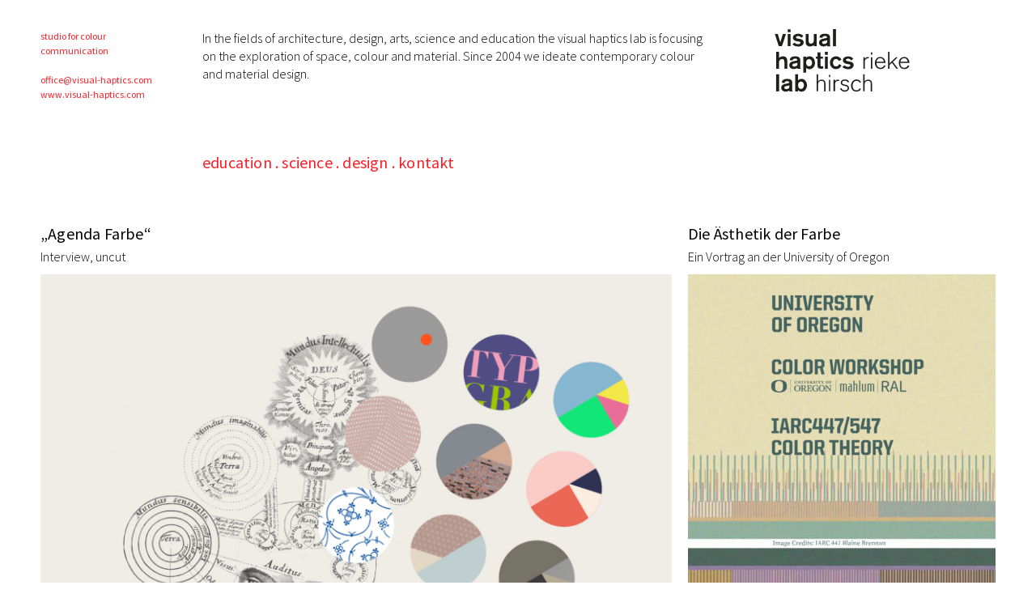

--- FILE ---
content_type: text/html; charset=UTF-8
request_url: https://visual-haptics.com/agenda-farbe-interview-uncut/
body_size: 17495
content:
<!DOCTYPE html>
<html lang="de" class="no-js">
<head>
	<meta charset="utf-8" />
	<meta name="viewport" content="width=device-width, initial-scale=1.0">

	<!-- <title> &raquo; &#8222;Agenda Farbe&#8220;</title> -->

	<link rel="icon" type="image/png" href="https://visual-haptics.com/wp-content/themes/vhl/img/favicon.png" />
	<link rel="icon" type="image/x-icon" href="https://visual-haptics.com/wp-content/themes/vhl/img/favicon.ico" />

<title>&#8222;Agenda Farbe&#8220; &#8211; visual haptics lab</title>
<meta name='robots' content='max-image-preview:large' />
<link rel='dns-prefetch' href='//fonts.googleapis.com' />
<link rel='stylesheet' id='layerslider-css' href='/wp-content/plugins/LayerSlider/assets/static/layerslider/css/layerslider.1982.css' type='text/css' media='all' />
<link rel='stylesheet' id='wp-block-library-css' href='/wp-includes/css/dist/block-library/style.min.5518.css' type='text/css' media='all' />
<link rel='stylesheet' id='classic-theme-styles-css' href='/wp-includes/css/classic-themes.min.4311.css' type='text/css' media='all' />
<style id='global-styles-inline-css' type='text/css'>
body{--wp--preset--color--black: #000000;--wp--preset--color--cyan-bluish-gray: #abb8c3;--wp--preset--color--white: #ffffff;--wp--preset--color--pale-pink: #f78da7;--wp--preset--color--vivid-red: #cf2e2e;--wp--preset--color--luminous-vivid-orange: #ff6900;--wp--preset--color--luminous-vivid-amber: #fcb900;--wp--preset--color--light-green-cyan: #7bdcb5;--wp--preset--color--vivid-green-cyan: #00d084;--wp--preset--color--pale-cyan-blue: #8ed1fc;--wp--preset--color--vivid-cyan-blue: #0693e3;--wp--preset--color--vivid-purple: #9b51e0;--wp--preset--gradient--vivid-cyan-blue-to-vivid-purple: linear-gradient(135deg,rgba(6,147,227,1) 0%,rgb(155,81,224) 100%);--wp--preset--gradient--light-green-cyan-to-vivid-green-cyan: linear-gradient(135deg,rgb(122,220,180) 0%,rgb(0,208,130) 100%);--wp--preset--gradient--luminous-vivid-amber-to-luminous-vivid-orange: linear-gradient(135deg,rgba(252,185,0,1) 0%,rgba(255,105,0,1) 100%);--wp--preset--gradient--luminous-vivid-orange-to-vivid-red: linear-gradient(135deg,rgba(255,105,0,1) 0%,rgb(207,46,46) 100%);--wp--preset--gradient--very-light-gray-to-cyan-bluish-gray: linear-gradient(135deg,rgb(238,238,238) 0%,rgb(169,184,195) 100%);--wp--preset--gradient--cool-to-warm-spectrum: linear-gradient(135deg,rgb(74,234,220) 0%,rgb(151,120,209) 20%,rgb(207,42,186) 40%,rgb(238,44,130) 60%,rgb(251,105,98) 80%,rgb(254,248,76) 100%);--wp--preset--gradient--blush-light-purple: linear-gradient(135deg,rgb(255,206,236) 0%,rgb(152,150,240) 100%);--wp--preset--gradient--blush-bordeaux: linear-gradient(135deg,rgb(254,205,165) 0%,rgb(254,45,45) 50%,rgb(107,0,62) 100%);--wp--preset--gradient--luminous-dusk: linear-gradient(135deg,rgb(255,203,112) 0%,rgb(199,81,192) 50%,rgb(65,88,208) 100%);--wp--preset--gradient--pale-ocean: linear-gradient(135deg,rgb(255,245,203) 0%,rgb(182,227,212) 50%,rgb(51,167,181) 100%);--wp--preset--gradient--electric-grass: linear-gradient(135deg,rgb(202,248,128) 0%,rgb(113,206,126) 100%);--wp--preset--gradient--midnight: linear-gradient(135deg,rgb(2,3,129) 0%,rgb(40,116,252) 100%);--wp--preset--duotone--dark-grayscale: url('#wp-duotone-dark-grayscale');--wp--preset--duotone--grayscale: url('#wp-duotone-grayscale');--wp--preset--duotone--purple-yellow: url('#wp-duotone-purple-yellow');--wp--preset--duotone--blue-red: url('#wp-duotone-blue-red');--wp--preset--duotone--midnight: url('#wp-duotone-midnight');--wp--preset--duotone--magenta-yellow: url('#wp-duotone-magenta-yellow');--wp--preset--duotone--purple-green: url('#wp-duotone-purple-green');--wp--preset--duotone--blue-orange: url('#wp-duotone-blue-orange');--wp--preset--font-size--small: 13px;--wp--preset--font-size--medium: 20px;--wp--preset--font-size--large: 36px;--wp--preset--font-size--x-large: 42px;--wp--preset--spacing--20: 0.44rem;--wp--preset--spacing--30: 0.67rem;--wp--preset--spacing--40: 1rem;--wp--preset--spacing--50: 1.5rem;--wp--preset--spacing--60: 2.25rem;--wp--preset--spacing--70: 3.38rem;--wp--preset--spacing--80: 5.06rem;}:where(.is-layout-flex){gap: 0.5em;}body .is-layout-flow > .alignleft{float: left;margin-inline-start: 0;margin-inline-end: 2em;}body .is-layout-flow > .alignright{float: right;margin-inline-start: 2em;margin-inline-end: 0;}body .is-layout-flow > .aligncenter{margin-left: auto !important;margin-right: auto !important;}body .is-layout-constrained > .alignleft{float: left;margin-inline-start: 0;margin-inline-end: 2em;}body .is-layout-constrained > .alignright{float: right;margin-inline-start: 2em;margin-inline-end: 0;}body .is-layout-constrained > .aligncenter{margin-left: auto !important;margin-right: auto !important;}body .is-layout-constrained > :where(:not(.alignleft):not(.alignright):not(.alignfull)){max-width: var(--wp--style--global--content-size);margin-left: auto !important;margin-right: auto !important;}body .is-layout-constrained > .alignwide{max-width: var(--wp--style--global--wide-size);}body .is-layout-flex{display: flex;}body .is-layout-flex{flex-wrap: wrap;align-items: center;}body .is-layout-flex > *{margin: 0;}:where(.wp-block-columns.is-layout-flex){gap: 2em;}.has-black-color{color: var(--wp--preset--color--black) !important;}.has-cyan-bluish-gray-color{color: var(--wp--preset--color--cyan-bluish-gray) !important;}.has-white-color{color: var(--wp--preset--color--white) !important;}.has-pale-pink-color{color: var(--wp--preset--color--pale-pink) !important;}.has-vivid-red-color{color: var(--wp--preset--color--vivid-red) !important;}.has-luminous-vivid-orange-color{color: var(--wp--preset--color--luminous-vivid-orange) !important;}.has-luminous-vivid-amber-color{color: var(--wp--preset--color--luminous-vivid-amber) !important;}.has-light-green-cyan-color{color: var(--wp--preset--color--light-green-cyan) !important;}.has-vivid-green-cyan-color{color: var(--wp--preset--color--vivid-green-cyan) !important;}.has-pale-cyan-blue-color{color: var(--wp--preset--color--pale-cyan-blue) !important;}.has-vivid-cyan-blue-color{color: var(--wp--preset--color--vivid-cyan-blue) !important;}.has-vivid-purple-color{color: var(--wp--preset--color--vivid-purple) !important;}.has-black-background-color{background-color: var(--wp--preset--color--black) !important;}.has-cyan-bluish-gray-background-color{background-color: var(--wp--preset--color--cyan-bluish-gray) !important;}.has-white-background-color{background-color: var(--wp--preset--color--white) !important;}.has-pale-pink-background-color{background-color: var(--wp--preset--color--pale-pink) !important;}.has-vivid-red-background-color{background-color: var(--wp--preset--color--vivid-red) !important;}.has-luminous-vivid-orange-background-color{background-color: var(--wp--preset--color--luminous-vivid-orange) !important;}.has-luminous-vivid-amber-background-color{background-color: var(--wp--preset--color--luminous-vivid-amber) !important;}.has-light-green-cyan-background-color{background-color: var(--wp--preset--color--light-green-cyan) !important;}.has-vivid-green-cyan-background-color{background-color: var(--wp--preset--color--vivid-green-cyan) !important;}.has-pale-cyan-blue-background-color{background-color: var(--wp--preset--color--pale-cyan-blue) !important;}.has-vivid-cyan-blue-background-color{background-color: var(--wp--preset--color--vivid-cyan-blue) !important;}.has-vivid-purple-background-color{background-color: var(--wp--preset--color--vivid-purple) !important;}.has-black-border-color{border-color: var(--wp--preset--color--black) !important;}.has-cyan-bluish-gray-border-color{border-color: var(--wp--preset--color--cyan-bluish-gray) !important;}.has-white-border-color{border-color: var(--wp--preset--color--white) !important;}.has-pale-pink-border-color{border-color: var(--wp--preset--color--pale-pink) !important;}.has-vivid-red-border-color{border-color: var(--wp--preset--color--vivid-red) !important;}.has-luminous-vivid-orange-border-color{border-color: var(--wp--preset--color--luminous-vivid-orange) !important;}.has-luminous-vivid-amber-border-color{border-color: var(--wp--preset--color--luminous-vivid-amber) !important;}.has-light-green-cyan-border-color{border-color: var(--wp--preset--color--light-green-cyan) !important;}.has-vivid-green-cyan-border-color{border-color: var(--wp--preset--color--vivid-green-cyan) !important;}.has-pale-cyan-blue-border-color{border-color: var(--wp--preset--color--pale-cyan-blue) !important;}.has-vivid-cyan-blue-border-color{border-color: var(--wp--preset--color--vivid-cyan-blue) !important;}.has-vivid-purple-border-color{border-color: var(--wp--preset--color--vivid-purple) !important;}.has-vivid-cyan-blue-to-vivid-purple-gradient-background{background: var(--wp--preset--gradient--vivid-cyan-blue-to-vivid-purple) !important;}.has-light-green-cyan-to-vivid-green-cyan-gradient-background{background: var(--wp--preset--gradient--light-green-cyan-to-vivid-green-cyan) !important;}.has-luminous-vivid-amber-to-luminous-vivid-orange-gradient-background{background: var(--wp--preset--gradient--luminous-vivid-amber-to-luminous-vivid-orange) !important;}.has-luminous-vivid-orange-to-vivid-red-gradient-background{background: var(--wp--preset--gradient--luminous-vivid-orange-to-vivid-red) !important;}.has-very-light-gray-to-cyan-bluish-gray-gradient-background{background: var(--wp--preset--gradient--very-light-gray-to-cyan-bluish-gray) !important;}.has-cool-to-warm-spectrum-gradient-background{background: var(--wp--preset--gradient--cool-to-warm-spectrum) !important;}.has-blush-light-purple-gradient-background{background: var(--wp--preset--gradient--blush-light-purple) !important;}.has-blush-bordeaux-gradient-background{background: var(--wp--preset--gradient--blush-bordeaux) !important;}.has-luminous-dusk-gradient-background{background: var(--wp--preset--gradient--luminous-dusk) !important;}.has-pale-ocean-gradient-background{background: var(--wp--preset--gradient--pale-ocean) !important;}.has-electric-grass-gradient-background{background: var(--wp--preset--gradient--electric-grass) !important;}.has-midnight-gradient-background{background: var(--wp--preset--gradient--midnight) !important;}.has-small-font-size{font-size: var(--wp--preset--font-size--small) !important;}.has-medium-font-size{font-size: var(--wp--preset--font-size--medium) !important;}.has-large-font-size{font-size: var(--wp--preset--font-size--large) !important;}.has-x-large-font-size{font-size: var(--wp--preset--font-size--x-large) !important;}
.wp-block-navigation a:where(:not(.wp-element-button)){color: inherit;}
:where(.wp-block-columns.is-layout-flex){gap: 2em;}
.wp-block-pullquote{font-size: 1.5em;line-height: 1.6;}
</style>
<link rel='stylesheet' id='qi-addons-for-elementor-grid-style-css' href='/wp-content/plugins/qi-addons-for-elementor/assets/css/grid.min.4343.css' type='text/css' media='all' />
<link rel='stylesheet' id='qi-addons-for-elementor-helper-parts-style-css' href='/wp-content/plugins/qi-addons-for-elementor/assets/css/helper-parts.min.4343.css' type='text/css' media='all' />
<link rel='stylesheet' id='qi-addons-for-elementor-style-css' href='/wp-content/plugins/qi-addons-for-elementor/assets/css/main.min.4343.css' type='text/css' media='all' />
<link rel='stylesheet' id='vhl-fonts-css' href='//fonts.googleapis.com/css?family=Source+Sans+Pro%3A300%2C400%2C300italic%2C500&#038;ver=6.1.9' type='text/css' media='all' />
<link rel='stylesheet' id='vhl-css' href='/wp-content/themes/vhl/css/vhl.min.7132.css' type='text/css' media='all' />
<link rel='stylesheet' id='swiper-css' href='/wp-content/plugins/qi-addons-for-elementor/assets/plugins/swiper/swiper.min.4343.css' type='text/css' media='all' />
	<script src='/wp-includes/js/jquery/jquery.min.4312.js' id='jquery-core-js'></script>
	<script src='/wp-includes/js/jquery/jquery-migrate.min.1543.js' id='jquery-migrate-js'></script>
<script type='text/javascript' id='layerslider-utils-js-extra'>
/* <![CDATA[ */
var LS_Meta = {"v":"6.11.8","fixGSAP":"1"};
/* ]]> */
</script>
	<script src='/wp-content/plugins/LayerSlider/assets/static/layerslider/js/layerslider.utils.1982.js' id='layerslider-utils-js'></script>
	<script src='/wp-content/plugins/LayerSlider/assets/static/layerslider/js/layerslider.kreaturamedia.jquery.1982.js' id='layerslider-js'></script>
	<script src='/wp-content/plugins/LayerSlider/assets/static/layerslider/js/layerslider.transitions.1982.js' id='layerslider-transitions-js'></script>
	<script src='/wp-includes/js/imagesloaded.min.1543.js' id='imagesloaded-js'></script>
	<script src='/wp-includes/js/masonry.min.1543.js' id='masonry-js'></script>
	<script src='/wp-includes/js/jquery/jquery.masonry.min.1543.js' id='jquery-masonry-js'></script>
	<script src='/wp-content/themes/vhl/js/dist/vhl.min.3251.js' id='vhl-js'></script>
<meta name="generator" content="Powered by LayerSlider 6.11.8 - Multi-Purpose, Responsive, Parallax, Mobile-Friendly Slider Plugin for WordPress." />
<!-- LayerSlider updates and docs at: https://layerslider.kreaturamedia.com -->
<link rel="https://api.w.org/" href="https://visual-haptics.com/wp-json/" /><link rel="alternate" type="application/json" href="https://visual-haptics.com/wp-json/wp/v2/posts/434" />
<link rel="canonical" href="https://visual-haptics.com/agenda-farbe-interview-uncut/" />
<link rel="alternate" type="application/json+oembed" href="https://visual-haptics.com/wp-json/oembed/1.0/embed?url=https%3A%2F%2Fvisual-haptics.com%2Fagenda-farbe-interview-uncut%2F" />
<link rel="alternate" type="text/xml+oembed" href="https://visual-haptics.com/wp-json/oembed/1.0/embed?url=https%3A%2F%2Fvisual-haptics.com%2Fagenda-farbe-interview-uncut%2F&#038;format=xml" />
</head>

<body class="post-template-default single single-post postid-434 single-format-standard qodef-qi--no-touch qi-addons-for-elementor-1.6.9 elementor-default elementor-kit-601">

<div class="site">

	<header class="site-header wrapper">
		<div class="row">

			<div class="site-branding col no-select">
									<p class="site-title"><a href="https://visual-haptics.com/" title="Zurück zur Startseite" rel="home">visual haptics lab</a></h1>
							</div>

			<div class="site-contact col">
				<span><b>studio for colour <br> communication</span></b><br><br>
				<span><a href="mailto:office@visual-haptics.com">office@visual-haptics.com</a></span><br />
				<span>www.visual-haptics.com</span><br />

			</div>

			<div class="site-description col">
				<p>In the fields of architecture, design, arts, science and education the visual haptics lab is focusing on the exploration of space, colour and material. Since 2004 we ideate contemporary colour and material design. </p>
			</div>

		</div><!-- .row -->

		<div class="row">
			<nav class="site-navigation col no-select">
				<ul class="nav">
				<li class="menu-item current-parent"><a href="https://visual-haptics.com/kategorie/education/">Education</a></li>
				<li class="menu-item"><a href="https://visual-haptics.com/kategorie/science/">Science</a></li>
				<li class="menu-item current-parent"><a href="https://visual-haptics.com/kategorie/design/">Design</a></li>
				<li class="menu-item"><a href="https://visual-haptics.com/hintergrund/">kontakt</a></li>
			</ul>
			</nav><!-- .site-navigation -->
		</div><!-- .row -->
	</header><!-- .site-header -->
	<main class="wrapper row">

	
		<article class="col row post-434 post type-post status-publish format-standard has-post-thumbnail hentry category-design category-education" id="post-434">

			<header class="post-header col">
				<h1 class="post-title">&#8222;Agenda Farbe&#8220;</h1>
				<p class="post-subtitle">Interview, uncut</p>
			</header>

			<figure class="thumbnail-wrap col">
				<img width="780" height="600" src="https://visual-haptics.com/wp-content/uploads/2017/02/kognitiv_timo_rieke.png" class="attachment-cols-16 size-cols-16 wp-post-image" alt="" decoding="async" />			</figure>

			<div class="col content">
				<p><strong>Herr Vertretungsprofessor Timo Rieke, warum ist die Farbauswahl in allen Bereichen unseres Lebens wichtig? </strong></p>
<p>Viele Menschen halten Farbe für überflüssig. Und tatsächlich kämen wir durchaus ohne Farbe aus. Viele Aspekte des Lebens funktionieren auch in Graustufen, Schwarz und Weiß.</p>
<p>Ich halte Farbe dann für außerordentlich wichtig, wenn sie Kommunikation für Menschen erleichtert. Und das ist eigentlich ständig der Fall. In vielen Fällen ermöglicht allein Farbe das Finden, Identifizieren und Erkennen eines Sachverhaltes oder einer Emotion. Produkte im Supermarkt allein über Schrift und Typografie zu unterscheiden ist vorstellbar. Es ist allerdings davon auszugehen, dass der Einkauf dann ein Vielfaches an Zeit in Anspruch nehmen würde. Farbe schafft Ordnung, und Ordnung schafft Orientierung.</p>
<p><span id="more-434"></span></p>
<p>Die Stärke der Farbe liegt in der schnellen Vermittlung eines Codes, der weitgehend unbewusst funktioniert. Wir nehmen die Bedeutung der Farbe an, als wäre sie bereits immer da und eine ganz natürliche, unmittelbare Wahrnehmung. Daher können wir auch so schlecht unterscheiden, ob Farbbedeutungen angeboren sind oder nicht. Es ist eher wie bei der Sprache. Die Fähigkeit zu sprechen ist angeboren, die Anwendung der komplexen Bedeutungen von Sprache müssen wir allerdings Stück für Stück erlernen. So verstehen wir je nach Erfahrungsgrad die farbigen Signale von Äpfeln, reifen Bananen oder Schokoladenverpackungen, Ampeln, Parteien oder Markenidentitäten und Corporate Colors.</p>
<p>Farbe und ihre Nuancen definieren gesellschaftliche Riten, technische Funktionalitäten, Geschmacksfragen, Produkterwartungen, Geschlechterrollen, Haptik und Feingefühl sowie gesellschaftliche Klischees und Zugehörigkeiten. Die Farbauswahl ist deshalb in allen Bereichen des Lebens wichtig, weil Farbe ein entscheidender Faktor zur erfolgreichen Orientierung innerhalb unserer Gesellschaft ist.</p>
<p><strong>An vielen deutschen Hochschulen kann man Kommunikationsdesign studieren, ein Studiengang, der in der Regel auch den Lernbereich Farbdesign abdeckt. Was ist das Besondere am Hildesheimer Spezial-Studiengang?</strong></p>
<p><strong> </strong></p>
<p>Normalerweise ist Farbe ein mehr oder weniger kleiner Punkt im Curriculum des Kommunikationsdesigns oder der Architektur. Für uns ist Farbe der Mittelpunkt, von dem aus wir unsere Fühler in Richtung Innenarchitektur, Lichtdesign, Ausstellungsgestaltung, Produktdesign, Grafik Design, Architektur oder Wissenschaft ausstrecken. Wir isolieren den Mehrwert Farbe in diesen Bereichen und setzen uns systematisch mit der Rolle der Farbe und Oberfläche innerhalb komplexer Projekt- oder Objektszenarien auseinander. Die Komplexität des Gebietes begründet die Besonderheit Farbdesign in Hildesheim.</p>
<p><strong>Was können die Studenten bei Ihnen lernen?</strong></p>
<p><strong> </strong></p>
<p>Studenten lernen bei uns als allererstes, dass Farbe nicht verwechselt werden darf mit Buntheit. Zweitens lernen unsere Studentinnen, dass Farbdesign keine Kunst ist, sondern eine strategische Methode, mit Hilfe von Farbe die funktionale, emotionale und kulturelle Essenz einer Oberfläche, einer Kollektion, eines Produktes, eines Raumes oder eines farbigen Objektes zu definieren und zu unterstreichen. Dazu gehört das Wissen über die Erforschung der Vergangenheit, der Definition von Gegenwart und der Vorstellung der Zukunft.</p>
<p>Unser Curriculum beginnt mit den Grundlagen in Farbe, Struktur, Oberfläche, geht über Innenarchitekturbasics sowie die Theorie Farbe/Licht und das Trendscouting bis zum Surface Lab (Farbkommunikation &amp; Farbszenarien). Nach den Projektarbeiten (Produkt/Objekt/Raum) der Zukunftswerkstatt Farbe folgt die Abschluss-Thesis im Bachelor of Arts. Das vollständige Curriculum endet mit der interdisziplinären Zukunftsforschung Farbe im Masterstudium. Zusammengefasst: Studentinnen lernen bei uns sensibel und strategisch mit Farbe umzugehen und diese zielgerichtet einzusetzen.</p>
<p><strong> </strong></p>
<p><strong>Bisher gibt es das Bachelorstudium Farbdesign in dieser Form nur in Hildesheim. Rechnen Sie damit, dass andere Hochschulen nachziehen?</strong></p>
<p><strong> </strong></p>
<p>Das Interesse an Farbausbildung steigt in jedem Bereich des Designs oder der Architektur. Inwieweit andere europäische Hochschulen mit einem Vollstudium Farbe nachziehen, kann ich nicht gänzlich beantworten. Ich weiß aber, dass das Netzwerk Farbe im deutschsprachigen Raum zusammenwächst und wir die guten Verbindungen zur Badischen Universität Wuppertal und anderen Hochschulen intensivieren. Zentraler Punkt an dem wir diese Fragen diskutieren ist das Deutsche Farbenzentrum e.V. (DFZ) und seine Tagungen. Die diesjährige Tagung findet übrigens im September an der Universität Tübingen statt.</p>
<p>Der Schwerpunkt unseres Institute International Trendscouting an der HAWK Hildesheim (IIT) liegt derzeit auf dem Ausbau der externen akademischen und zertifizierten Weiterbildung im Bereich Farbe für bspw. Architekten und das Handwerk. Das Bachelorstudium hat die Studienzeiten in den Designdisziplinen und in der Architektur zum teil drastisch verkürzt und damit den Input Farbe ganz im Gegensatz zum Bedarf ziemlich verkümmern lassen. Die Weiterbildung im Bereich der sogenannten Softfacts wird eines der wichtigen Entwicklungen der Bildungslandschaft in den nächsten Jahren sein. Farbe und gestalterische Qualität wird wichtiger und zunehmend zu einem Kriterium, über das Mehrwert verkauft werden kann. Das gilt nicht nur für die akademischen Berufe sondern besonders für das Handwerk, für das ich in dieser Entwicklung eine große Chance sehe.</p>
<p><strong> </strong></p>
<p><strong>Welche Berufsmöglichkeiten haben Farbdesigner, wenn sie ihre Bachelorurkunde in der Tasche haben?</strong></p>
<p><strong> </strong></p>
<p>Der Bereich der Berufsmöglichkeiten ist sehr groß, und abhängig vom Schwerpunkt der Studierenden. Farbdesigner arbeiten angestellt oder selbständig für Agenturen, Designabteilungen oder (Innen-) Architekturbüros sowie in den Designteams der Industrie. Das bedeutet in der Automobilindustrie, der Textilindustrie, bei Bodenbelagsherstellern, Tapetenfirmen oder der Farbindustrie, usw.</p>
<p><strong> </strong></p>
<p><strong>Im Studiengang Farbdesign spielt auch das Thema Trendforschung eine wichtige Rolle. Wie entsteht ein neuer (Farb-)Trend? Wer gibt dafür die Impulse?</strong></p>
<p><strong> </strong></p>
<p>Es ist nicht zu sagen, wann ein neuer Farbtrend beginnt oder wer die entscheidenden Impulse gibt. Wir können aber feststellen, dass Farbtrends existieren und Einfluss auf verschiedene Lebensbereiche im privaten und öffentlichen Bereich haben. Sie steuern Verkaufsentscheidungen im Bereich Textil, Produkt, Wohnraum oder Office. Trendfarben zeigen, dass etwas neu und attraktiv ist, sie individualisieren und wirken am Point of Sale besonders anziehend. Der Sinn neuer Farbkollektionen ist es oft, die Aktualität einer Kollektion zu unterstreichen. Zudem ist der Einsatz von Farbe meist kostengünstig zu bewerkstelligen. Dabei gibt es, wie in allen gesellschaftlichen Bereichen, einflussreichere und weniger einflussreiche Faktoren.</p>
<p>Auf der einen Seite sind Farbtrends ein kommunikativer Prozess. Es gibt spezialisierte Trendagenturen, Trendberichte der Industrie, trendsetzende Jungdesigner und traditionelle, einflussreiche Hersteller und die verbindenden Medien. Man trifft sich auf Messen und diskutiert die aktuelle Lage. Das ist dann ein sich wiederholender, perpetueller Prozess, mit immer neuem Ausgang.</p>
<p>Auf der anderen Seite können Trends auch analytisch wissenschaftlich betrachtet werden. Das ist vielleicht weniger künstlerisch-experimentell, jedoch zielgerichtet und planbar und im Endergebnis durchaus progressiv und sehr kommunikativ (lacht). In Hildesheim führen wir komplexe Studien durch, welche die Aspekte Vergangenheit, Gegenwart und Zukunft zusammenbringen. Auf Basis von breit angelegten, themenbezogenen Zyklenbetrachtungen der Vergangenheit und halbjährlichen Scoutings der Trends der unmittelbaren Gegenwart entwickeln wir Szenarien und experimentelle Produkte für eine mögliche und wünschenswerte  Zukunft. Das kann ganz allgemein mit Hinblick Farbe passieren, aber auch mit Hinblick auf ein ganz bestimmtes Produktsegment. Aktuell bearbeiten wir eine Studie zu Fassade und Putz (rendering/CODES) sowie der Oberfläche der Zukunft (Surface Lab V). Unsere Studie „Farben des Wohnens“ läuft bereits seit über zehn Jahren und wird kontiniuierlich erweitert. Bis jetzt sind wir bei einem Zyklenzeitraum von 1955 bis 2015. Dazu arbeiten wir als Institut mit Herstellern im Segment Farbe, Boden und Wand, etc. zusammen.</p>
<p><strong> </strong></p>
<p><strong>Welche Wirkung hat Farbe auf unser Wohlbefinden, unser Verhalten und unsere Stimmung und wie wird sie gemessen?</strong></p>
<p>Farbe ist schreiend und flüsternd, weich oder hart, leicht oder schwer, duftend oder riechend, süß oder sauer, nah oder fern, jung oder alt. Farbe vereint Eigenschaften aus allen menschlichen Sinnen und bildet damit eine Metaebene, die alle Formen der visuellen Kommunikation beherrscht.</p>
<p>Farbe beeinflusst die Wirkung von Typografie und Illustration, analoger und digitaler Grafik, Fotografie und Film, Markenbotschaften und Corporate Identities, Werbung, Produkt- und Verpackungsdesign, sowie Ausstellungen, Innenraumgestaltung und Architektur. In verschiedenen Umfragen nennen Konsumenten Farbe als eines der wesentlichsten Entscheidungskriterien für ein Produkt.</p>
<p>Eine Welt ohne Farbe hätte weitreichende Folgen. Denn Farbe kommuniziert Bedeutungen, die uns das schnelle Erkennen von Botschaften ermöglicht. Besonders in der Fähigkeit zur differenzierten Unterscheidung liegt der Mehrwert von Farbe. Wer Farbe lesen kann, erkennt unterschiedliche Produktqualitäten wie Frische und Geschmack oder Materialität bereits von weitem.</p>
<p>Ähnlich wie die Sprache haben wir die Bedeutung von Farben zum großen Teil erlernt. Allerdings nicht durch den bewussten Umgang mit Buchstaben und Worten, Grammatik und Satzbau, sondern zum allergrößten Teil durch das unbewusste Beobachten und Verinnerlichen der Welt, die wir mit unseren angeborenen Sinnen aufnehmen. Daher ist die Bedeutung von Farbe anders als schriftliche Botschaften ungleich subtiler und schwerer zu entschlüsseln. Das Sehen von Farbe gleicht einer Sprache, die wir zwar irgendwie verstehen, deren Grammatik wir in den meisten Fällen aber nicht kennen.</p>
<p>Gutes Farbdesign ermöglicht lesbare und identifizierbare Objekte und Räume in beinahe allen Lebensbereichen. Identifizierbar bedeutet, diejenigen Farben und Materialien auszuwählen, welche die Essenz des Objektes oder Raumes im zeitlichen und räumlichen sowie funktionalen Kontext unterstreichen. Durch die Anwendung spezifischer Methoden des Farbdesigns können wir die Codes oder die Sprache der Farbe kontextgebunden an die Gegenwart und mögliche Zukunft anpassen. Messen können wir das an der Akzeptanz unserer Räume und Produkte.</p>
<p><strong> </strong></p>
<p><strong>Womit hängt die Reaktion des Menschen auf Farben zusammen?</strong></p>
<p><strong> </strong></p>
<p>Wir alle wachsen mit sehr ähnlichen Sinnesorganen, in einer prinzipiell sehr ähnlichen Umwelt auf, welche die Signale der Farbe über Jahrzehnte gesellschaftlich erprobt und kultiviert hat. Wir sind in unserer farblichen Bildung allerdings keineswegs allein, sondern stehen in einem dialogischen Gleichgewicht mit anderen. Das geht so weit, dass das Fernsehen und andere Medien unsere Erfahrung mit Farbe beeinflussen und dazu beitragen, dass wir unsere internen Farbcodierungen der Zeit anpassen. Tatsächlich sind die Bedeutungen der Farbe nicht final angelegt sondern mehr oder weniger flexibel und veränderlich. Die Reaktion des Menschen auf Farbe hängt einfach von der Erfahrung, die er mit dieser Farbe gemacht hat zusammen. Zeitgleich beeinflusst der Kontext in dem sich die Farbe befindet die Wahrnehmung selbst. Sie sehen, es gibt hier keine einfache Antwort. Nicht die Farbe ist der Auslöser von Reaktionen, der Mensch bringt seine eigene Reaktion selbst hervor. Farbe ist immer reflexiv und selbstreferentiell.</p>
<p><strong> </strong></p>
<p><strong>Ihr Forschungsschwerpunkt liegt auf der Verbindung von Farbwahrnehmung und Oberflächenanmutung, von Farbe und Haptik. Wie hängen diese beiden Bereiche zusammen?</strong></p>
<p><strong> </strong></p>
<p>Die Bedeutung von Farbe wird verständlich, wenn wir begreifen, dass Menschen farbige Szenarien immer mit Erinnerungen oder Sehgewohnheiten abgleichen. Das passiert meist unbewusst, ist aber über die lange Zeit des Aufwachsens und Sozialisierens geprägt. Grau-Beige-Töne erinnern an Sandstein, dunklere Brauntöne an Erden, Grün an Blätter, etc., Pink wird oft mit Kunststoffen in Verbindung gebracht. All diese Erfahrungen sind intermodal mit haptischen und taktilen Empfindungen verknüpft. Ein frisches Blatt fühlt sich anders an als Sandstein, Erde anders als Kunststoff. Über die Farbe können Materialeigenschaften eines Objektes definiert werden. Ein schwarzer Karton wirkt schwerer als ein weißer, eine rosafarbene Form wirkt weicher als eine dunkelgraue.</p>
<p>Essentiell für die Arbeit mit Farbe ist das Bewusstsein über das zu färbende Produkt. Wenn ich Kategorien festlegen kann, die ein Produkt erfüllen soll, so fällt es relativ leicht, eine passende und unterstützende Farbe auszuwählen. Wichtig ist das Bewusstsein, dass die Bedeutung eines Produktes durch die Anwendung von Farbe enorm veränderlich ist. Mir ist es wichtig, Farbe integriert anzuwenden und als eine Information zu begreifen, die 1. rein optisch wirkt, die 2. alle Sinne mitnimmt und die 3. eine kulturelle Bedeutung hat.</p>
<p><strong> </strong></p>
<p><strong>Was hat sich in den 40 Jahren, die der Studiengang jetzt besteht, verändert? Gibt es einen Wandel in der Gesellschaft im Hinblick auf Farbempfindung und Farbverständnis?</strong></p>
<p><strong> </strong></p>
<p>Vor 15 Jahren wurden noch handwerkliche Oberflächentechniken gelehrt, heute ist das Studium fast ausschließlich digital. Mit dem Zusatz, dass das Zusammenspiel und die Übersetzung analoger und digitaler Aspekte prägend für das Farbdesign bleibt. Aber: Statt mit der Rolle arbeiten wir heute mit dem Sublimations-Drucker, statt Scrafitto-Techniken lasern wir heute MDF und Plexiglas. Im Vordergrund stehen nach wie vor Farbkonzepte, Projektentwicklung und Farbplanung. Die Tools haben sich geändert. Durch neue technische Möglichkeiten wird Farbdesign im Feld von Individualisierung und Kleinserie an Bedeutung gewinnen. Besonders in Zeiten in denen zunehmend jeder digital gestalten kann, werden durchdachte, sensible und verlässliche, modulare Designkonzepte wichtig. Dazu wird auch das Farbdesign verstärkt serviceorientiert. Wir verkaufen heute keine Farbe mehr, sondern Erlebnisse. Storytelling, Moodmanagement, Color-Consulting und Service-Design prägen das Farbdesign der Zukunft. Trends wie Neuromarketing oder Sensory Branding entdecken das multisensuelle Potential der Farbe gerade erst.</p>
<p><strong> </strong></p>
<p><strong>Wie entsteht die Vorliebe für eine bestimmte Farbe? Ist das angeboren oder aus dem kulturellen Kontext heraus zu erklären?</strong></p>
<p><strong> </strong></p>
<p>Diese Frage ist schwer zu beantworten ohne einen Farbkontext zu kennen. Aber: Das Spektrum der Farbvorlieben oder Lieblingsfarben ist in der Regel auf Rot, Grün, Blau und Schwarz beschränkt. Ich aber möchte gern wissen: Was genau ist das für ein Rot, welche Materialität und sensuelle Qualität verbindet ihr damit? In welchem Kontext seid ihr dabei unterwegs? Beschreibt ihr euch über die Farbe selbst oder einfach den aktuellen Lieblingspullover? Ehrlich gesagt, ich weiß nicht genau was eine Farbvorliebe ist, ohne einen Kontext zu kennen. Farbe für sich ist irrelevant, so wie einzelne Buchstaben nichts bedeuten.</p>
<p><strong> </strong></p>
<p><strong>Wie ist Ihre Prognose für die Farbtrends der nächsten Jahre? Gibt es Farben, die absolut „out“ sind?</strong></p>
<p><strong> </strong></p>
<p>Die Zukunft stellen wir uns immer bunt vor. Mal blassbunt, mal knallbunt. Die Realität sagt etwas anderes. Die Gegenwart ist unbunter als Sie denken. Zukunft ist folglich „in“ Gegenwart ist „out“. Farbtrends wecken bestimmte Erwartungen an eine farbige Zukunft. „Out“ ist es, nicht in Farbe zu denken.</p>
<p><strong> </strong></p>
<p><strong>Was ist Ihre ganz persönliche Lieblingsfarbe?</strong></p>
<p>Sanft, auffällig und wachsend.</p>
<p><strong>Timo Rieke im Interview mit &#8222;Agenda Farbe&#8220; Januar 2016</strong></p>
<p>Timo Rieke lehrt seit 2011 als Vertretungsprofessor Farbdesign an der HAWK in Hildesheim. Sein Forschungsschwerpunkt liegt auf der Verbindung von Farbwahrnehmung und Oberflächenanmutung sowie Farbe und Haptik in den Bereichen Produkt/Objekt/Raum. Er ist Mitglied des Vorstandes des Deutschen Farbenzentrums e.V. (DFZ) und Teil des Institute International Trendscouting (IIT) in Hildesheim sowie Gründer des Visual Haptics Lab in Hannover.</p>
			</div><!-- .content -->

		</article><!-- #post-434 -->

		<aside class="similar-posts col">

															
			<div class="post-item">
				<a href="https://visual-haptics.com/die-aesthetik-der-farbe/" class="post-link">

					<header class="post-item-header">
						<h2 class="post-title">Die Ästhetik der Farbe</h2>
						<p class="post-subtitle">Ein Vortrag an der University of Oregon</p>
					</header>

										<figure class="thumbnail-wrap" style="padding-bottom: 115.26315789474%;">
						<img width="380" height="438" src="https://visual-haptics.com/wp-content/uploads/2025/06/ColorWorkshop_RiekeTimo_-380x438.jpg" class="attachment-cols-8 size-cols-8 wp-post-image" alt="" decoding="async" loading="lazy" srcset="https://visual-haptics.com/wp-content/uploads/2025/06/ColorWorkshop_RiekeTimo_-380x438.jpg 380w, https://visual-haptics.com/wp-content/uploads/2025/06/ColorWorkshop_RiekeTimo_-580x669.jpg 580w, https://visual-haptics.com/wp-content/uploads/2025/06/ColorWorkshop_RiekeTimo_-780x900.jpg 780w, https://visual-haptics.com/wp-content/uploads/2025/06/ColorWorkshop_RiekeTimo_-768x886.jpg 768w, https://visual-haptics.com/wp-content/uploads/2025/06/ColorWorkshop_RiekeTimo_-1331x1536.jpg 1331w, https://visual-haptics.com/wp-content/uploads/2025/06/ColorWorkshop_RiekeTimo_-1775x2048.jpg 1775w, https://visual-haptics.com/wp-content/uploads/2025/06/ColorWorkshop_RiekeTimo_-30x35.jpg 30w, https://visual-haptics.com/wp-content/uploads/2025/06/ColorWorkshop_RiekeTimo_-80x92.jpg 80w, https://visual-haptics.com/wp-content/uploads/2025/06/ColorWorkshop_RiekeTimo_-130x150.jpg 130w, https://visual-haptics.com/wp-content/uploads/2025/06/ColorWorkshop_RiekeTimo_-180x208.jpg 180w, https://visual-haptics.com/wp-content/uploads/2025/06/ColorWorkshop_RiekeTimo_-230x265.jpg 230w, https://visual-haptics.com/wp-content/uploads/2025/06/ColorWorkshop_RiekeTimo_-280x323.jpg 280w, https://visual-haptics.com/wp-content/uploads/2025/06/ColorWorkshop_RiekeTimo_-330x381.jpg 330w, https://visual-haptics.com/wp-content/uploads/2025/06/ColorWorkshop_RiekeTimo_-430x496.jpg 430w, https://visual-haptics.com/wp-content/uploads/2025/06/ColorWorkshop_RiekeTimo_-480x554.jpg 480w, https://visual-haptics.com/wp-content/uploads/2025/06/ColorWorkshop_RiekeTimo_-530x611.jpg 530w, https://visual-haptics.com/wp-content/uploads/2025/06/ColorWorkshop_RiekeTimo_-630x727.jpg 630w, https://visual-haptics.com/wp-content/uploads/2025/06/ColorWorkshop_RiekeTimo_-680x784.jpg 680w, https://visual-haptics.com/wp-content/uploads/2025/06/ColorWorkshop_RiekeTimo_-730x842.jpg 730w, https://visual-haptics.com/wp-content/uploads/2025/06/ColorWorkshop_RiekeTimo_-830x957.jpg 830w, https://visual-haptics.com/wp-content/uploads/2025/06/ColorWorkshop_RiekeTimo_-880x1015.jpg 880w, https://visual-haptics.com/wp-content/uploads/2025/06/ColorWorkshop_RiekeTimo_-930x1073.jpg 930w, https://visual-haptics.com/wp-content/uploads/2025/06/ColorWorkshop_RiekeTimo_-980x1131.jpg 980w, https://visual-haptics.com/wp-content/uploads/2025/06/ColorWorkshop_RiekeTimo_-1030x1188.jpg 1030w, https://visual-haptics.com/wp-content/uploads/2025/06/ColorWorkshop_RiekeTimo_-1080x1246.jpg 1080w, https://visual-haptics.com/wp-content/uploads/2025/06/ColorWorkshop_RiekeTimo_-1130x1304.jpg 1130w, https://visual-haptics.com/wp-content/uploads/2025/06/ColorWorkshop_RiekeTimo_-1180x1361.jpg 1180w, https://visual-haptics.com/wp-content/uploads/2025/06/ColorWorkshop_RiekeTimo_.jpg 1914w" sizes="(max-width: 380px) 100vw, 380px" />					</figure><!-- .thumbnail-wrap -->
					
				</a><!-- .post-link -->

				<div class="post-summary">
					
<p>Farbe ist mehr als nur ein physikalisches Phänomen – sie ist eine Sprache, die direkt zu unseren Emotionen spricht. Wenn wir das tiefe Blau des Ozeans betrachten oder das warme Rot eines Sonnenuntergangs erleben, reagieren wir nicht nur auf Lichtwellen unterschiedlicher Frequenzen, sondern auf ein komplexes ästhetisches Erlebnis, das Kultur, Psychologie und Biologie miteinander verwebt.</p>



 <a href="https://visual-haptics.com/die-aesthetik-der-farbe/#more-829" class="more-link">mehr&thinsp;…</a>				</div>

			</div><!-- .post-item -->									
			<div class="post-item">
				<a href="https://visual-haptics.com/cf2026-tools/" class="post-link">

					<header class="post-item-header">
						<h2 class="post-title">CF2026+ Tools</h2>
						<p class="post-subtitle">Award winning Design Tool in its 3rd Issue</p>
					</header>

										<figure class="thumbnail-wrap" style="padding-bottom: 177.89473684211%;">
						<img width="380" height="676" src="https://visual-haptics.com/wp-content/uploads/2024/10/RAL-CF2026_TRENDBOX_c_Timo-Rieke_06-380x676.jpg" class="attachment-cols-8 size-cols-8 wp-post-image" alt="" decoding="async" loading="lazy" srcset="https://visual-haptics.com/wp-content/uploads/2024/10/RAL-CF2026_TRENDBOX_c_Timo-Rieke_06-380x676.jpg 380w, https://visual-haptics.com/wp-content/uploads/2024/10/RAL-CF2026_TRENDBOX_c_Timo-Rieke_06-580x1031.jpg 580w, https://visual-haptics.com/wp-content/uploads/2024/10/RAL-CF2026_TRENDBOX_c_Timo-Rieke_06-780x1387.jpg 780w, https://visual-haptics.com/wp-content/uploads/2024/10/RAL-CF2026_TRENDBOX_c_Timo-Rieke_06-768x1366.jpg 768w, https://visual-haptics.com/wp-content/uploads/2024/10/RAL-CF2026_TRENDBOX_c_Timo-Rieke_06-864x1536.jpg 864w, https://visual-haptics.com/wp-content/uploads/2024/10/RAL-CF2026_TRENDBOX_c_Timo-Rieke_06-1152x2048.jpg 1152w, https://visual-haptics.com/wp-content/uploads/2024/10/RAL-CF2026_TRENDBOX_c_Timo-Rieke_06-30x53.jpg 30w, https://visual-haptics.com/wp-content/uploads/2024/10/RAL-CF2026_TRENDBOX_c_Timo-Rieke_06-80x142.jpg 80w, https://visual-haptics.com/wp-content/uploads/2024/10/RAL-CF2026_TRENDBOX_c_Timo-Rieke_06-130x231.jpg 130w, https://visual-haptics.com/wp-content/uploads/2024/10/RAL-CF2026_TRENDBOX_c_Timo-Rieke_06-180x320.jpg 180w, https://visual-haptics.com/wp-content/uploads/2024/10/RAL-CF2026_TRENDBOX_c_Timo-Rieke_06-230x409.jpg 230w, https://visual-haptics.com/wp-content/uploads/2024/10/RAL-CF2026_TRENDBOX_c_Timo-Rieke_06-280x498.jpg 280w, https://visual-haptics.com/wp-content/uploads/2024/10/RAL-CF2026_TRENDBOX_c_Timo-Rieke_06-330x587.jpg 330w, https://visual-haptics.com/wp-content/uploads/2024/10/RAL-CF2026_TRENDBOX_c_Timo-Rieke_06-430x765.jpg 430w, https://visual-haptics.com/wp-content/uploads/2024/10/RAL-CF2026_TRENDBOX_c_Timo-Rieke_06-480x854.jpg 480w, https://visual-haptics.com/wp-content/uploads/2024/10/RAL-CF2026_TRENDBOX_c_Timo-Rieke_06-530x942.jpg 530w, https://visual-haptics.com/wp-content/uploads/2024/10/RAL-CF2026_TRENDBOX_c_Timo-Rieke_06-630x1120.jpg 630w, https://visual-haptics.com/wp-content/uploads/2024/10/RAL-CF2026_TRENDBOX_c_Timo-Rieke_06-680x1209.jpg 680w, https://visual-haptics.com/wp-content/uploads/2024/10/RAL-CF2026_TRENDBOX_c_Timo-Rieke_06-730x1298.jpg 730w, https://visual-haptics.com/wp-content/uploads/2024/10/RAL-CF2026_TRENDBOX_c_Timo-Rieke_06-830x1476.jpg 830w, https://visual-haptics.com/wp-content/uploads/2024/10/RAL-CF2026_TRENDBOX_c_Timo-Rieke_06-880x1565.jpg 880w, https://visual-haptics.com/wp-content/uploads/2024/10/RAL-CF2026_TRENDBOX_c_Timo-Rieke_06-930x1654.jpg 930w, https://visual-haptics.com/wp-content/uploads/2024/10/RAL-CF2026_TRENDBOX_c_Timo-Rieke_06-980x1743.jpg 980w, https://visual-haptics.com/wp-content/uploads/2024/10/RAL-CF2026_TRENDBOX_c_Timo-Rieke_06-1030x1832.jpg 1030w, https://visual-haptics.com/wp-content/uploads/2024/10/RAL-CF2026_TRENDBOX_c_Timo-Rieke_06-1080x1920.jpg 1080w, https://visual-haptics.com/wp-content/uploads/2024/10/RAL-CF2026_TRENDBOX_c_Timo-Rieke_06-1130x2009.jpg 1130w, https://visual-haptics.com/wp-content/uploads/2024/10/RAL-CF2026_TRENDBOX_c_Timo-Rieke_06-1180x2098.jpg 1180w, https://visual-haptics.com/wp-content/uploads/2024/10/RAL-CF2026_TRENDBOX_c_Timo-Rieke_06-scaled.jpg 1440w" sizes="(max-width: 380px) 100vw, 380px" />					</figure><!-- .thumbnail-wrap -->
					
				</a><!-- .post-link -->

				<div class="post-summary">
					<p>The RAL COLOUR FEELING 2026+ Colour Design Toolbox is available now. We are proud to have produced the leading concept of the box and the leporello. This year again we also produced most of the images included in the leporello. See a collection attached.</p>
<p>&nbsp;</p>
<p>&#8222;The RAL Trendbox encourages creative design and experimentation: combine different colours of the same materials or observe the colour effect in the combination of different materials. The interaction of colour and material as well as their impression under different lighting conditions stimulates a playful, hands-on approach to aesthetic, modern design. </p>
<p>&nbsp;</p>
<p>The RAL Trendbox is a holistic approach to design and creates added value for users from a wide range of professions. Whether product design, industrial design or interior &#8211; metal, plastic or textile are materials that can be found everywhere.</p>
<p>&nbsp;</p>
<p>The importance of colour is evident in all design contexts. Colour achieves different effects in different materials &#8211; and the same is true for surfaces. Thus, you will find different surfaces in the RAL Trendbox, from carpet samples with different pile types and textile samples with different structures to the semi-matt RAL Single sheets and plastic colour samples with three different degrees of gloss.</p>
<p>The RAL Trendbox encourages the creation of mood boards, collages, colour concepts and colour harmonies particularly exciting and relevant for <a href="https://www.ral-farben.de/en/application-2026" data-auto-event-observed="true">use in practice</a>. At the same time, you pick up colour tones that are and will be of particular importance for 2026 and beyond.</p>
<p>&nbsp;</p>
<p>Get creative, design sustainably and functionally and experiment with colour and material. Be inspired by the variety of sensual impressions and discover new possibilities for creative exploration.&#8220;</p>
<p>&nbsp;</p>


<figure class="is-layout-flex wp-block-gallery-1 wp-block-gallery has-nested-images columns-default is-cropped">
<figure class="wp-block-image size-large"><img decoding="async" loading="lazy" width="780" height="439" data-id="803"  src="https://visual-haptics.com/wp-content/uploads/2024/10/RAL-CF2026_TRENDBOX_c_Timo-Rieke_01-780x439.jpg" alt="" class="wp-image-803" srcset="https://visual-haptics.com/wp-content/uploads/2024/10/RAL-CF2026_TRENDBOX_c_Timo-Rieke_01-780x439.jpg 780w, https://visual-haptics.com/wp-content/uploads/2024/10/RAL-CF2026_TRENDBOX_c_Timo-Rieke_01-580x326.jpg 580w, https://visual-haptics.com/wp-content/uploads/2024/10/RAL-CF2026_TRENDBOX_c_Timo-Rieke_01-768x432.jpg 768w, https://visual-haptics.com/wp-content/uploads/2024/10/RAL-CF2026_TRENDBOX_c_Timo-Rieke_01-1536x864.jpg 1536w, https://visual-haptics.com/wp-content/uploads/2024/10/RAL-CF2026_TRENDBOX_c_Timo-Rieke_01-2048x1152.jpg 2048w, https://visual-haptics.com/wp-content/uploads/2024/10/RAL-CF2026_TRENDBOX_c_Timo-Rieke_01-30x17.jpg 30w, https://visual-haptics.com/wp-content/uploads/2024/10/RAL-CF2026_TRENDBOX_c_Timo-Rieke_01-80x45.jpg 80w, https://visual-haptics.com/wp-content/uploads/2024/10/RAL-CF2026_TRENDBOX_c_Timo-Rieke_01-130x73.jpg 130w, https://visual-haptics.com/wp-content/uploads/2024/10/RAL-CF2026_TRENDBOX_c_Timo-Rieke_01-180x101.jpg 180w, https://visual-haptics.com/wp-content/uploads/2024/10/RAL-CF2026_TRENDBOX_c_Timo-Rieke_01-230x129.jpg 230w, https://visual-haptics.com/wp-content/uploads/2024/10/RAL-CF2026_TRENDBOX_c_Timo-Rieke_01-280x158.jpg 280w, https://visual-haptics.com/wp-content/uploads/2024/10/RAL-CF2026_TRENDBOX_c_Timo-Rieke_01-330x186.jpg 330w, https://visual-haptics.com/wp-content/uploads/2024/10/RAL-CF2026_TRENDBOX_c_Timo-Rieke_01-380x214.jpg 380w, https://visual-haptics.com/wp-content/uploads/2024/10/RAL-CF2026_TRENDBOX_c_Timo-Rieke_01-430x242.jpg 430w, https://visual-haptics.com/wp-content/uploads/2024/10/RAL-CF2026_TRENDBOX_c_Timo-Rieke_01-480x270.jpg 480w, https://visual-haptics.com/wp-content/uploads/2024/10/RAL-CF2026_TRENDBOX_c_Timo-Rieke_01-530x298.jpg 530w, https://visual-haptics.com/wp-content/uploads/2024/10/RAL-CF2026_TRENDBOX_c_Timo-Rieke_01-630x354.jpg 630w, https://visual-haptics.com/wp-content/uploads/2024/10/RAL-CF2026_TRENDBOX_c_Timo-Rieke_01-680x383.jpg 680w, https://visual-haptics.com/wp-content/uploads/2024/10/RAL-CF2026_TRENDBOX_c_Timo-Rieke_01-730x411.jpg 730w, https://visual-haptics.com/wp-content/uploads/2024/10/RAL-CF2026_TRENDBOX_c_Timo-Rieke_01-830x467.jpg 830w, https://visual-haptics.com/wp-content/uploads/2024/10/RAL-CF2026_TRENDBOX_c_Timo-Rieke_01-880x495.jpg 880w, https://visual-haptics.com/wp-content/uploads/2024/10/RAL-CF2026_TRENDBOX_c_Timo-Rieke_01-930x523.jpg 930w, https://visual-haptics.com/wp-content/uploads/2024/10/RAL-CF2026_TRENDBOX_c_Timo-Rieke_01-980x551.jpg 980w, https://visual-haptics.com/wp-content/uploads/2024/10/RAL-CF2026_TRENDBOX_c_Timo-Rieke_01-1030x579.jpg 1030w, https://visual-haptics.com/wp-content/uploads/2024/10/RAL-CF2026_TRENDBOX_c_Timo-Rieke_01-1080x608.jpg 1080w, https://visual-haptics.com/wp-content/uploads/2024/10/RAL-CF2026_TRENDBOX_c_Timo-Rieke_01-1130x636.jpg 1130w, https://visual-haptics.com/wp-content/uploads/2024/10/RAL-CF2026_TRENDBOX_c_Timo-Rieke_01-1180x664.jpg 1180w" sizes="(max-width: 780px) 100vw, 780px" /></figure>



<figure class="wp-block-image size-large"><img decoding="async" loading="lazy" width="780" height="439" data-id="802"  src="https://visual-haptics.com/wp-content/uploads/2024/10/RAL-CF2026_TRENDBOX_c_Timo-Rieke_12-780x439.jpg" alt="" class="wp-image-802" srcset="https://visual-haptics.com/wp-content/uploads/2024/10/RAL-CF2026_TRENDBOX_c_Timo-Rieke_12-780x439.jpg 780w, https://visual-haptics.com/wp-content/uploads/2024/10/RAL-CF2026_TRENDBOX_c_Timo-Rieke_12-580x326.jpg 580w, https://visual-haptics.com/wp-content/uploads/2024/10/RAL-CF2026_TRENDBOX_c_Timo-Rieke_12-768x432.jpg 768w, https://visual-haptics.com/wp-content/uploads/2024/10/RAL-CF2026_TRENDBOX_c_Timo-Rieke_12-1536x864.jpg 1536w, https://visual-haptics.com/wp-content/uploads/2024/10/RAL-CF2026_TRENDBOX_c_Timo-Rieke_12-2048x1152.jpg 2048w, https://visual-haptics.com/wp-content/uploads/2024/10/RAL-CF2026_TRENDBOX_c_Timo-Rieke_12-30x17.jpg 30w, https://visual-haptics.com/wp-content/uploads/2024/10/RAL-CF2026_TRENDBOX_c_Timo-Rieke_12-80x45.jpg 80w, https://visual-haptics.com/wp-content/uploads/2024/10/RAL-CF2026_TRENDBOX_c_Timo-Rieke_12-130x73.jpg 130w, https://visual-haptics.com/wp-content/uploads/2024/10/RAL-CF2026_TRENDBOX_c_Timo-Rieke_12-180x101.jpg 180w, https://visual-haptics.com/wp-content/uploads/2024/10/RAL-CF2026_TRENDBOX_c_Timo-Rieke_12-230x129.jpg 230w, https://visual-haptics.com/wp-content/uploads/2024/10/RAL-CF2026_TRENDBOX_c_Timo-Rieke_12-280x158.jpg 280w, https://visual-haptics.com/wp-content/uploads/2024/10/RAL-CF2026_TRENDBOX_c_Timo-Rieke_12-330x186.jpg 330w, https://visual-haptics.com/wp-content/uploads/2024/10/RAL-CF2026_TRENDBOX_c_Timo-Rieke_12-380x214.jpg 380w, https://visual-haptics.com/wp-content/uploads/2024/10/RAL-CF2026_TRENDBOX_c_Timo-Rieke_12-430x242.jpg 430w, https://visual-haptics.com/wp-content/uploads/2024/10/RAL-CF2026_TRENDBOX_c_Timo-Rieke_12-480x270.jpg 480w, https://visual-haptics.com/wp-content/uploads/2024/10/RAL-CF2026_TRENDBOX_c_Timo-Rieke_12-530x298.jpg 530w, https://visual-haptics.com/wp-content/uploads/2024/10/RAL-CF2026_TRENDBOX_c_Timo-Rieke_12-630x354.jpg 630w, https://visual-haptics.com/wp-content/uploads/2024/10/RAL-CF2026_TRENDBOX_c_Timo-Rieke_12-680x383.jpg 680w, https://visual-haptics.com/wp-content/uploads/2024/10/RAL-CF2026_TRENDBOX_c_Timo-Rieke_12-730x411.jpg 730w, https://visual-haptics.com/wp-content/uploads/2024/10/RAL-CF2026_TRENDBOX_c_Timo-Rieke_12-830x467.jpg 830w, https://visual-haptics.com/wp-content/uploads/2024/10/RAL-CF2026_TRENDBOX_c_Timo-Rieke_12-880x495.jpg 880w, https://visual-haptics.com/wp-content/uploads/2024/10/RAL-CF2026_TRENDBOX_c_Timo-Rieke_12-930x523.jpg 930w, https://visual-haptics.com/wp-content/uploads/2024/10/RAL-CF2026_TRENDBOX_c_Timo-Rieke_12-980x551.jpg 980w, https://visual-haptics.com/wp-content/uploads/2024/10/RAL-CF2026_TRENDBOX_c_Timo-Rieke_12-1030x579.jpg 1030w, https://visual-haptics.com/wp-content/uploads/2024/10/RAL-CF2026_TRENDBOX_c_Timo-Rieke_12-1080x608.jpg 1080w, https://visual-haptics.com/wp-content/uploads/2024/10/RAL-CF2026_TRENDBOX_c_Timo-Rieke_12-1130x636.jpg 1130w, https://visual-haptics.com/wp-content/uploads/2024/10/RAL-CF2026_TRENDBOX_c_Timo-Rieke_12-1180x664.jpg 1180w" sizes="(max-width: 780px) 100vw, 780px" /></figure>



<figure class="wp-block-image size-large"><img decoding="async" loading="lazy" width="780" height="439" data-id="800"  src="https://visual-haptics.com/wp-content/uploads/2024/10/RAL-CF2026_TRENDBOX_c_Timo-Rieke_18-780x439.jpg" alt="" class="wp-image-800" srcset="https://visual-haptics.com/wp-content/uploads/2024/10/RAL-CF2026_TRENDBOX_c_Timo-Rieke_18-780x439.jpg 780w, https://visual-haptics.com/wp-content/uploads/2024/10/RAL-CF2026_TRENDBOX_c_Timo-Rieke_18-580x326.jpg 580w, https://visual-haptics.com/wp-content/uploads/2024/10/RAL-CF2026_TRENDBOX_c_Timo-Rieke_18-768x432.jpg 768w, https://visual-haptics.com/wp-content/uploads/2024/10/RAL-CF2026_TRENDBOX_c_Timo-Rieke_18-1536x864.jpg 1536w, https://visual-haptics.com/wp-content/uploads/2024/10/RAL-CF2026_TRENDBOX_c_Timo-Rieke_18-2048x1152.jpg 2048w, https://visual-haptics.com/wp-content/uploads/2024/10/RAL-CF2026_TRENDBOX_c_Timo-Rieke_18-30x17.jpg 30w, https://visual-haptics.com/wp-content/uploads/2024/10/RAL-CF2026_TRENDBOX_c_Timo-Rieke_18-80x45.jpg 80w, https://visual-haptics.com/wp-content/uploads/2024/10/RAL-CF2026_TRENDBOX_c_Timo-Rieke_18-130x73.jpg 130w, https://visual-haptics.com/wp-content/uploads/2024/10/RAL-CF2026_TRENDBOX_c_Timo-Rieke_18-180x101.jpg 180w, https://visual-haptics.com/wp-content/uploads/2024/10/RAL-CF2026_TRENDBOX_c_Timo-Rieke_18-230x129.jpg 230w, https://visual-haptics.com/wp-content/uploads/2024/10/RAL-CF2026_TRENDBOX_c_Timo-Rieke_18-280x158.jpg 280w, https://visual-haptics.com/wp-content/uploads/2024/10/RAL-CF2026_TRENDBOX_c_Timo-Rieke_18-330x186.jpg 330w, https://visual-haptics.com/wp-content/uploads/2024/10/RAL-CF2026_TRENDBOX_c_Timo-Rieke_18-380x214.jpg 380w, https://visual-haptics.com/wp-content/uploads/2024/10/RAL-CF2026_TRENDBOX_c_Timo-Rieke_18-430x242.jpg 430w, https://visual-haptics.com/wp-content/uploads/2024/10/RAL-CF2026_TRENDBOX_c_Timo-Rieke_18-480x270.jpg 480w, https://visual-haptics.com/wp-content/uploads/2024/10/RAL-CF2026_TRENDBOX_c_Timo-Rieke_18-530x298.jpg 530w, https://visual-haptics.com/wp-content/uploads/2024/10/RAL-CF2026_TRENDBOX_c_Timo-Rieke_18-630x354.jpg 630w, https://visual-haptics.com/wp-content/uploads/2024/10/RAL-CF2026_TRENDBOX_c_Timo-Rieke_18-680x383.jpg 680w, https://visual-haptics.com/wp-content/uploads/2024/10/RAL-CF2026_TRENDBOX_c_Timo-Rieke_18-730x411.jpg 730w, https://visual-haptics.com/wp-content/uploads/2024/10/RAL-CF2026_TRENDBOX_c_Timo-Rieke_18-830x467.jpg 830w, https://visual-haptics.com/wp-content/uploads/2024/10/RAL-CF2026_TRENDBOX_c_Timo-Rieke_18-880x495.jpg 880w, https://visual-haptics.com/wp-content/uploads/2024/10/RAL-CF2026_TRENDBOX_c_Timo-Rieke_18-930x523.jpg 930w, https://visual-haptics.com/wp-content/uploads/2024/10/RAL-CF2026_TRENDBOX_c_Timo-Rieke_18-980x551.jpg 980w, https://visual-haptics.com/wp-content/uploads/2024/10/RAL-CF2026_TRENDBOX_c_Timo-Rieke_18-1030x579.jpg 1030w, https://visual-haptics.com/wp-content/uploads/2024/10/RAL-CF2026_TRENDBOX_c_Timo-Rieke_18-1080x608.jpg 1080w, https://visual-haptics.com/wp-content/uploads/2024/10/RAL-CF2026_TRENDBOX_c_Timo-Rieke_18-1130x636.jpg 1130w, https://visual-haptics.com/wp-content/uploads/2024/10/RAL-CF2026_TRENDBOX_c_Timo-Rieke_18-1180x664.jpg 1180w" sizes="(max-width: 780px) 100vw, 780px" /></figure>



<figure class="wp-block-image size-large"><img decoding="async" loading="lazy" width="780" height="585" data-id="801"  src="https://visual-haptics.com/wp-content/uploads/2024/10/RAL-CF2026_TRENDBOX_c_Timo-Rieke_21-780x585.jpg" alt="" class="wp-image-801" srcset="https://visual-haptics.com/wp-content/uploads/2024/10/RAL-CF2026_TRENDBOX_c_Timo-Rieke_21-780x585.jpg 780w, https://visual-haptics.com/wp-content/uploads/2024/10/RAL-CF2026_TRENDBOX_c_Timo-Rieke_21-580x435.jpg 580w, https://visual-haptics.com/wp-content/uploads/2024/10/RAL-CF2026_TRENDBOX_c_Timo-Rieke_21-768x576.jpg 768w, https://visual-haptics.com/wp-content/uploads/2024/10/RAL-CF2026_TRENDBOX_c_Timo-Rieke_21-1536x1152.jpg 1536w, https://visual-haptics.com/wp-content/uploads/2024/10/RAL-CF2026_TRENDBOX_c_Timo-Rieke_21-2048x1536.jpg 2048w, https://visual-haptics.com/wp-content/uploads/2024/10/RAL-CF2026_TRENDBOX_c_Timo-Rieke_21-30x23.jpg 30w, https://visual-haptics.com/wp-content/uploads/2024/10/RAL-CF2026_TRENDBOX_c_Timo-Rieke_21-80x60.jpg 80w, https://visual-haptics.com/wp-content/uploads/2024/10/RAL-CF2026_TRENDBOX_c_Timo-Rieke_21-130x98.jpg 130w, https://visual-haptics.com/wp-content/uploads/2024/10/RAL-CF2026_TRENDBOX_c_Timo-Rieke_21-180x135.jpg 180w, https://visual-haptics.com/wp-content/uploads/2024/10/RAL-CF2026_TRENDBOX_c_Timo-Rieke_21-230x173.jpg 230w, https://visual-haptics.com/wp-content/uploads/2024/10/RAL-CF2026_TRENDBOX_c_Timo-Rieke_21-280x210.jpg 280w, https://visual-haptics.com/wp-content/uploads/2024/10/RAL-CF2026_TRENDBOX_c_Timo-Rieke_21-330x248.jpg 330w, https://visual-haptics.com/wp-content/uploads/2024/10/RAL-CF2026_TRENDBOX_c_Timo-Rieke_21-380x285.jpg 380w, https://visual-haptics.com/wp-content/uploads/2024/10/RAL-CF2026_TRENDBOX_c_Timo-Rieke_21-430x323.jpg 430w, https://visual-haptics.com/wp-content/uploads/2024/10/RAL-CF2026_TRENDBOX_c_Timo-Rieke_21-480x360.jpg 480w, https://visual-haptics.com/wp-content/uploads/2024/10/RAL-CF2026_TRENDBOX_c_Timo-Rieke_21-530x398.jpg 530w, https://visual-haptics.com/wp-content/uploads/2024/10/RAL-CF2026_TRENDBOX_c_Timo-Rieke_21-630x473.jpg 630w, https://visual-haptics.com/wp-content/uploads/2024/10/RAL-CF2026_TRENDBOX_c_Timo-Rieke_21-680x510.jpg 680w, https://visual-haptics.com/wp-content/uploads/2024/10/RAL-CF2026_TRENDBOX_c_Timo-Rieke_21-730x548.jpg 730w, https://visual-haptics.com/wp-content/uploads/2024/10/RAL-CF2026_TRENDBOX_c_Timo-Rieke_21-830x623.jpg 830w, https://visual-haptics.com/wp-content/uploads/2024/10/RAL-CF2026_TRENDBOX_c_Timo-Rieke_21-880x660.jpg 880w, https://visual-haptics.com/wp-content/uploads/2024/10/RAL-CF2026_TRENDBOX_c_Timo-Rieke_21-930x698.jpg 930w, https://visual-haptics.com/wp-content/uploads/2024/10/RAL-CF2026_TRENDBOX_c_Timo-Rieke_21-980x735.jpg 980w, https://visual-haptics.com/wp-content/uploads/2024/10/RAL-CF2026_TRENDBOX_c_Timo-Rieke_21-1030x773.jpg 1030w, https://visual-haptics.com/wp-content/uploads/2024/10/RAL-CF2026_TRENDBOX_c_Timo-Rieke_21-1080x810.jpg 1080w, https://visual-haptics.com/wp-content/uploads/2024/10/RAL-CF2026_TRENDBOX_c_Timo-Rieke_21-1130x848.jpg 1130w, https://visual-haptics.com/wp-content/uploads/2024/10/RAL-CF2026_TRENDBOX_c_Timo-Rieke_21-1180x885.jpg 1180w" sizes="(max-width: 780px) 100vw, 780px" /></figure>
</figure>
				</div>

			</div><!-- .post-item -->									
			<div class="post-item">
				<a href="https://visual-haptics.com/stadt-land-farbe/" class="post-link">

					<header class="post-item-header">
						<h2 class="post-title">STADT LAND FARBE</h2>
						<p class="post-subtitle">Internationale Farbkonferenz in Hamburg</p>
					</header>

										<figure class="thumbnail-wrap" style="padding-bottom: 150%;">
						<img width="380" height="570" src="https://visual-haptics.com/wp-content/uploads/2024/10/IMG_5684-380x570.jpg" class="attachment-cols-8 size-cols-8 wp-post-image" alt="" decoding="async" loading="lazy" srcset="https://visual-haptics.com/wp-content/uploads/2024/10/IMG_5684-380x570.jpg 380w, https://visual-haptics.com/wp-content/uploads/2024/10/IMG_5684-580x870.jpg 580w, https://visual-haptics.com/wp-content/uploads/2024/10/IMG_5684-780x1170.jpg 780w, https://visual-haptics.com/wp-content/uploads/2024/10/IMG_5684-768x1152.jpg 768w, https://visual-haptics.com/wp-content/uploads/2024/10/IMG_5684-1024x1536.jpg 1024w, https://visual-haptics.com/wp-content/uploads/2024/10/IMG_5684-1365x2048.jpg 1365w, https://visual-haptics.com/wp-content/uploads/2024/10/IMG_5684-30x45.jpg 30w, https://visual-haptics.com/wp-content/uploads/2024/10/IMG_5684-80x120.jpg 80w, https://visual-haptics.com/wp-content/uploads/2024/10/IMG_5684-130x195.jpg 130w, https://visual-haptics.com/wp-content/uploads/2024/10/IMG_5684-180x270.jpg 180w, https://visual-haptics.com/wp-content/uploads/2024/10/IMG_5684-230x345.jpg 230w, https://visual-haptics.com/wp-content/uploads/2024/10/IMG_5684-280x420.jpg 280w, https://visual-haptics.com/wp-content/uploads/2024/10/IMG_5684-330x495.jpg 330w, https://visual-haptics.com/wp-content/uploads/2024/10/IMG_5684-430x645.jpg 430w, https://visual-haptics.com/wp-content/uploads/2024/10/IMG_5684-480x720.jpg 480w, https://visual-haptics.com/wp-content/uploads/2024/10/IMG_5684-530x795.jpg 530w, https://visual-haptics.com/wp-content/uploads/2024/10/IMG_5684-630x945.jpg 630w, https://visual-haptics.com/wp-content/uploads/2024/10/IMG_5684-680x1020.jpg 680w, https://visual-haptics.com/wp-content/uploads/2024/10/IMG_5684-730x1095.jpg 730w, https://visual-haptics.com/wp-content/uploads/2024/10/IMG_5684-830x1245.jpg 830w, https://visual-haptics.com/wp-content/uploads/2024/10/IMG_5684-880x1320.jpg 880w, https://visual-haptics.com/wp-content/uploads/2024/10/IMG_5684-930x1395.jpg 930w, https://visual-haptics.com/wp-content/uploads/2024/10/IMG_5684-980x1470.jpg 980w, https://visual-haptics.com/wp-content/uploads/2024/10/IMG_5684-1030x1545.jpg 1030w, https://visual-haptics.com/wp-content/uploads/2024/10/IMG_5684-1080x1620.jpg 1080w, https://visual-haptics.com/wp-content/uploads/2024/10/IMG_5684-1130x1695.jpg 1130w, https://visual-haptics.com/wp-content/uploads/2024/10/IMG_5684-1180x1770.jpg 1180w, https://visual-haptics.com/wp-content/uploads/2024/10/IMG_5684-scaled.jpg 1706w" sizes="(max-width: 380px) 100vw, 380px" />					</figure><!-- .thumbnail-wrap -->
					
				</a><!-- .post-link -->

				<div class="post-summary">
					
<p>Wie kann der Einsatz von&nbsp;Farbe zu nachhaltigen und identitätsstiftenden Lebensräumen beitragen? Dieser Frage widmet sich die Konferenz &#8222;Stadt Land Farbe&#8220; des&nbsp;<strong>Deutschen Farbenzentrums DFZ&nbsp;</strong>am<strong>&nbsp;27. und 28. September 2024</strong>&nbsp;an der Beruflichen Schule Holz.Farbe.Textil in Hamburg.&nbsp;</p>


<p>&nbsp;</p>


<p>Farbe beeinflusst die Atmosphäre und Orientierung in urbanen und ländlichen Kontexten. &#8222;Der gekonnte Einsatz von Farbe kann Plätze und Quartiere aufwerten und Teilhabe im öffentlichen Raum fördern&#8220;, betont Prof. Timo Rieke, Vorstandsvorsitzender des Deutschen Farbenzentrums.&nbsp;</p>


<p>&nbsp;</p>


<p>Das Potenzial von Farbe in Architektur und Stadtplanung werde bislang unterschätzt. &#8222;In der Aus- und Weiterbildung ist Farbgestaltung leider oft nur ein Randthema. Das wollen wir ändern&#8220;, so Prof. Rieke. Die Tagung soll Strategien aufzeigen, wie Farbe nachhaltiger in der Gestaltung von Lebensräumen einbezogen werden kann – zwischen Tradition und Zukunft.</p>


<p>&nbsp;</p>


<p>Das Programm umfasst Vorträge und Diskussionen aus verschiedenen Blickwinkeln. Unter den Referent*innen sind: Städtebau- und Architekturtheoretiker und Musiker&nbsp;<strong>Dr. Christopher Dell</strong>, die Stadtbaurätin Münchens&nbsp;<strong>Prof. Dr. (Univ. Florenz) Elisabeth Merk</strong>,&nbsp;<strong>Belinda Rukschcio</strong>&nbsp;als CEO Bauhaus Erde, Büro&nbsp;<strong>Sauerbruch Hutton</strong>,&nbsp;<strong>Jasmin Dieterle-Proesel</strong>vom Büro MVRDV sowie&nbsp;<strong>Marcella Wegner-Di Gabriele</strong>&nbsp;und&nbsp;<strong>Dr. Stefanie Wettstein&nbsp;</strong>vom Haus der Farbe Zürich.</p>


<p>&nbsp;</p>


<p>&#8222;Farbe ist ein pragmatisches, aber sehr wirkungsvolles Gestaltungmittel&#8220;, erklärt Architektin und DFZ-Vorstandsmitglied Julia Hausmann die Bedeutung des Themas. Die Verbindung von Handwerk und architektonischer Planung zu stärken sei dabei ein wichtiges Anliegen. In einer Ausstellung und praktischen Workshops, die in den Werkstätten der Fachschule stattfinden, werden Bausteine für eine ganzheitliche und materialbezogene Farbgestaltung gezeigt und erarbeitet. &#8222;Farbe kann ein Schlüssel sein, um gemeinwohlorientierte Orte zu schaffen&#8220;, so Hausmann.&nbsp;</p>


<p>&nbsp;</p>


<p>Das Deutsche Farbenzentrum und die Fakultät Gestaltung der HAWK am Standort Hildesheim führt die Tagung zusammen mit der Fachschule Farbtechnik durch. Die Fachschule feiert in diesem Jahr ihr 90jähriges Jubiläum. Unterstützt wird die Veranstaltung von RAL Farben sowie weiteren Kooperations- und Medienpartnern.</p>


<p>&nbsp;</p>


<p><strong>Auftaktveranstaltung:</strong>&nbsp;Donnerstag, 26. September 2024, 19:30 Uhr</p>


<p>&nbsp;</p>


<p><strong>Konferenz:</strong>&nbsp;Freitag, 27. September 2024, 9:00 Uhr&nbsp;&nbsp;bis Samstag, 28. September 2024, 14:00 Uhr</p>


<p>&nbsp;</p>


<p><strong>Ort:</strong>&nbsp;Berufliche Schule Holz.Farbe.Textil, Fachschule Farbtechnik, Richardstraße 1, 22081 Hamburg</p>


<p>&nbsp;</p>


<figure class="is-layout-flex wp-block-gallery-3 wp-block-gallery has-nested-images columns-default is-cropped">
<figure class="wp-block-image size-large"><img decoding="async" loading="lazy" width="780" height="520" data-id="787"  src="https://visual-haptics.com/wp-content/uploads/2024/10/IMG_5563-780x520.jpg" alt="" class="wp-image-787" srcset="https://visual-haptics.com/wp-content/uploads/2024/10/IMG_5563-780x520.jpg 780w, https://visual-haptics.com/wp-content/uploads/2024/10/IMG_5563-580x387.jpg 580w, https://visual-haptics.com/wp-content/uploads/2024/10/IMG_5563-768x512.jpg 768w, https://visual-haptics.com/wp-content/uploads/2024/10/IMG_5563-1536x1024.jpg 1536w, https://visual-haptics.com/wp-content/uploads/2024/10/IMG_5563-2048x1365.jpg 2048w, https://visual-haptics.com/wp-content/uploads/2024/10/IMG_5563-30x20.jpg 30w, https://visual-haptics.com/wp-content/uploads/2024/10/IMG_5563-80x53.jpg 80w, https://visual-haptics.com/wp-content/uploads/2024/10/IMG_5563-130x87.jpg 130w, https://visual-haptics.com/wp-content/uploads/2024/10/IMG_5563-180x120.jpg 180w, https://visual-haptics.com/wp-content/uploads/2024/10/IMG_5563-230x153.jpg 230w, https://visual-haptics.com/wp-content/uploads/2024/10/IMG_5563-280x187.jpg 280w, https://visual-haptics.com/wp-content/uploads/2024/10/IMG_5563-330x220.jpg 330w, https://visual-haptics.com/wp-content/uploads/2024/10/IMG_5563-380x253.jpg 380w, https://visual-haptics.com/wp-content/uploads/2024/10/IMG_5563-430x287.jpg 430w, https://visual-haptics.com/wp-content/uploads/2024/10/IMG_5563-480x320.jpg 480w, https://visual-haptics.com/wp-content/uploads/2024/10/IMG_5563-530x353.jpg 530w, https://visual-haptics.com/wp-content/uploads/2024/10/IMG_5563-630x420.jpg 630w, https://visual-haptics.com/wp-content/uploads/2024/10/IMG_5563-680x453.jpg 680w, https://visual-haptics.com/wp-content/uploads/2024/10/IMG_5563-730x487.jpg 730w, https://visual-haptics.com/wp-content/uploads/2024/10/IMG_5563-830x553.jpg 830w, https://visual-haptics.com/wp-content/uploads/2024/10/IMG_5563-880x587.jpg 880w, https://visual-haptics.com/wp-content/uploads/2024/10/IMG_5563-930x620.jpg 930w, https://visual-haptics.com/wp-content/uploads/2024/10/IMG_5563-980x653.jpg 980w, https://visual-haptics.com/wp-content/uploads/2024/10/IMG_5563-1030x687.jpg 1030w, https://visual-haptics.com/wp-content/uploads/2024/10/IMG_5563-1080x720.jpg 1080w, https://visual-haptics.com/wp-content/uploads/2024/10/IMG_5563-1130x753.jpg 1130w, https://visual-haptics.com/wp-content/uploads/2024/10/IMG_5563-1180x787.jpg 1180w" sizes="(max-width: 780px) 100vw, 780px" /></figure>



<figure class="wp-block-image size-large"><img decoding="async" loading="lazy" width="780" height="520" data-id="785"  src="https://visual-haptics.com/wp-content/uploads/2024/10/IMG_5618-780x520.jpg" alt="" class="wp-image-785" srcset="https://visual-haptics.com/wp-content/uploads/2024/10/IMG_5618-780x520.jpg 780w, https://visual-haptics.com/wp-content/uploads/2024/10/IMG_5618-580x387.jpg 580w, https://visual-haptics.com/wp-content/uploads/2024/10/IMG_5618-768x512.jpg 768w, https://visual-haptics.com/wp-content/uploads/2024/10/IMG_5618-1536x1024.jpg 1536w, https://visual-haptics.com/wp-content/uploads/2024/10/IMG_5618-2048x1365.jpg 2048w, https://visual-haptics.com/wp-content/uploads/2024/10/IMG_5618-30x20.jpg 30w, https://visual-haptics.com/wp-content/uploads/2024/10/IMG_5618-80x53.jpg 80w, https://visual-haptics.com/wp-content/uploads/2024/10/IMG_5618-130x87.jpg 130w, https://visual-haptics.com/wp-content/uploads/2024/10/IMG_5618-180x120.jpg 180w, https://visual-haptics.com/wp-content/uploads/2024/10/IMG_5618-230x153.jpg 230w, https://visual-haptics.com/wp-content/uploads/2024/10/IMG_5618-280x187.jpg 280w, https://visual-haptics.com/wp-content/uploads/2024/10/IMG_5618-330x220.jpg 330w, https://visual-haptics.com/wp-content/uploads/2024/10/IMG_5618-380x253.jpg 380w, https://visual-haptics.com/wp-content/uploads/2024/10/IMG_5618-430x287.jpg 430w, https://visual-haptics.com/wp-content/uploads/2024/10/IMG_5618-480x320.jpg 480w, https://visual-haptics.com/wp-content/uploads/2024/10/IMG_5618-530x353.jpg 530w, https://visual-haptics.com/wp-content/uploads/2024/10/IMG_5618-630x420.jpg 630w, https://visual-haptics.com/wp-content/uploads/2024/10/IMG_5618-680x453.jpg 680w, https://visual-haptics.com/wp-content/uploads/2024/10/IMG_5618-730x487.jpg 730w, https://visual-haptics.com/wp-content/uploads/2024/10/IMG_5618-830x553.jpg 830w, https://visual-haptics.com/wp-content/uploads/2024/10/IMG_5618-880x587.jpg 880w, https://visual-haptics.com/wp-content/uploads/2024/10/IMG_5618-930x620.jpg 930w, https://visual-haptics.com/wp-content/uploads/2024/10/IMG_5618-980x653.jpg 980w, https://visual-haptics.com/wp-content/uploads/2024/10/IMG_5618-1030x687.jpg 1030w, https://visual-haptics.com/wp-content/uploads/2024/10/IMG_5618-1080x720.jpg 1080w, https://visual-haptics.com/wp-content/uploads/2024/10/IMG_5618-1130x753.jpg 1130w, https://visual-haptics.com/wp-content/uploads/2024/10/IMG_5618-1180x787.jpg 1180w" sizes="(max-width: 780px) 100vw, 780px" /></figure>



<figure class="wp-block-image size-large"><img decoding="async" loading="lazy" width="780" height="520" data-id="786"  src="https://visual-haptics.com/wp-content/uploads/2024/10/IMG_5606-780x520.jpg" alt="" class="wp-image-786" srcset="https://visual-haptics.com/wp-content/uploads/2024/10/IMG_5606-780x520.jpg 780w, https://visual-haptics.com/wp-content/uploads/2024/10/IMG_5606-580x387.jpg 580w, https://visual-haptics.com/wp-content/uploads/2024/10/IMG_5606-768x512.jpg 768w, https://visual-haptics.com/wp-content/uploads/2024/10/IMG_5606-1536x1024.jpg 1536w, https://visual-haptics.com/wp-content/uploads/2024/10/IMG_5606-2048x1365.jpg 2048w, https://visual-haptics.com/wp-content/uploads/2024/10/IMG_5606-30x20.jpg 30w, https://visual-haptics.com/wp-content/uploads/2024/10/IMG_5606-80x53.jpg 80w, https://visual-haptics.com/wp-content/uploads/2024/10/IMG_5606-130x87.jpg 130w, https://visual-haptics.com/wp-content/uploads/2024/10/IMG_5606-180x120.jpg 180w, https://visual-haptics.com/wp-content/uploads/2024/10/IMG_5606-230x153.jpg 230w, https://visual-haptics.com/wp-content/uploads/2024/10/IMG_5606-280x187.jpg 280w, https://visual-haptics.com/wp-content/uploads/2024/10/IMG_5606-330x220.jpg 330w, https://visual-haptics.com/wp-content/uploads/2024/10/IMG_5606-380x253.jpg 380w, https://visual-haptics.com/wp-content/uploads/2024/10/IMG_5606-430x287.jpg 430w, https://visual-haptics.com/wp-content/uploads/2024/10/IMG_5606-480x320.jpg 480w, https://visual-haptics.com/wp-content/uploads/2024/10/IMG_5606-530x353.jpg 530w, https://visual-haptics.com/wp-content/uploads/2024/10/IMG_5606-630x420.jpg 630w, https://visual-haptics.com/wp-content/uploads/2024/10/IMG_5606-680x453.jpg 680w, https://visual-haptics.com/wp-content/uploads/2024/10/IMG_5606-730x487.jpg 730w, https://visual-haptics.com/wp-content/uploads/2024/10/IMG_5606-830x553.jpg 830w, https://visual-haptics.com/wp-content/uploads/2024/10/IMG_5606-880x587.jpg 880w, https://visual-haptics.com/wp-content/uploads/2024/10/IMG_5606-930x620.jpg 930w, https://visual-haptics.com/wp-content/uploads/2024/10/IMG_5606-980x653.jpg 980w, https://visual-haptics.com/wp-content/uploads/2024/10/IMG_5606-1030x687.jpg 1030w, https://visual-haptics.com/wp-content/uploads/2024/10/IMG_5606-1080x720.jpg 1080w, https://visual-haptics.com/wp-content/uploads/2024/10/IMG_5606-1130x753.jpg 1130w, https://visual-haptics.com/wp-content/uploads/2024/10/IMG_5606-1180x787.jpg 1180w" sizes="(max-width: 780px) 100vw, 780px" /></figure>



<figure class="wp-block-image size-large"><img decoding="async" loading="lazy" width="780" height="520" data-id="783"  src="https://visual-haptics.com/wp-content/uploads/2024/10/IMG_5657-780x520.jpg" alt="" class="wp-image-783" srcset="https://visual-haptics.com/wp-content/uploads/2024/10/IMG_5657-780x520.jpg 780w, https://visual-haptics.com/wp-content/uploads/2024/10/IMG_5657-580x387.jpg 580w, https://visual-haptics.com/wp-content/uploads/2024/10/IMG_5657-768x512.jpg 768w, https://visual-haptics.com/wp-content/uploads/2024/10/IMG_5657-1536x1024.jpg 1536w, https://visual-haptics.com/wp-content/uploads/2024/10/IMG_5657-2048x1365.jpg 2048w, https://visual-haptics.com/wp-content/uploads/2024/10/IMG_5657-30x20.jpg 30w, https://visual-haptics.com/wp-content/uploads/2024/10/IMG_5657-80x53.jpg 80w, https://visual-haptics.com/wp-content/uploads/2024/10/IMG_5657-130x87.jpg 130w, https://visual-haptics.com/wp-content/uploads/2024/10/IMG_5657-180x120.jpg 180w, https://visual-haptics.com/wp-content/uploads/2024/10/IMG_5657-230x153.jpg 230w, https://visual-haptics.com/wp-content/uploads/2024/10/IMG_5657-280x187.jpg 280w, https://visual-haptics.com/wp-content/uploads/2024/10/IMG_5657-330x220.jpg 330w, https://visual-haptics.com/wp-content/uploads/2024/10/IMG_5657-380x253.jpg 380w, https://visual-haptics.com/wp-content/uploads/2024/10/IMG_5657-430x287.jpg 430w, https://visual-haptics.com/wp-content/uploads/2024/10/IMG_5657-480x320.jpg 480w, https://visual-haptics.com/wp-content/uploads/2024/10/IMG_5657-530x353.jpg 530w, https://visual-haptics.com/wp-content/uploads/2024/10/IMG_5657-630x420.jpg 630w, https://visual-haptics.com/wp-content/uploads/2024/10/IMG_5657-680x453.jpg 680w, https://visual-haptics.com/wp-content/uploads/2024/10/IMG_5657-730x487.jpg 730w, https://visual-haptics.com/wp-content/uploads/2024/10/IMG_5657-830x553.jpg 830w, https://visual-haptics.com/wp-content/uploads/2024/10/IMG_5657-880x587.jpg 880w, https://visual-haptics.com/wp-content/uploads/2024/10/IMG_5657-930x620.jpg 930w, https://visual-haptics.com/wp-content/uploads/2024/10/IMG_5657-980x653.jpg 980w, https://visual-haptics.com/wp-content/uploads/2024/10/IMG_5657-1030x687.jpg 1030w, https://visual-haptics.com/wp-content/uploads/2024/10/IMG_5657-1080x720.jpg 1080w, https://visual-haptics.com/wp-content/uploads/2024/10/IMG_5657-1130x753.jpg 1130w, https://visual-haptics.com/wp-content/uploads/2024/10/IMG_5657-1180x787.jpg 1180w" sizes="(max-width: 780px) 100vw, 780px" /></figure>



<figure class="wp-block-image size-large"><img decoding="async" loading="lazy" width="780" height="520" data-id="782"  src="https://visual-haptics.com/wp-content/uploads/2024/10/IMG_5743-780x520.jpg" alt="" class="wp-image-782" srcset="https://visual-haptics.com/wp-content/uploads/2024/10/IMG_5743-780x520.jpg 780w, https://visual-haptics.com/wp-content/uploads/2024/10/IMG_5743-580x387.jpg 580w, https://visual-haptics.com/wp-content/uploads/2024/10/IMG_5743-768x512.jpg 768w, https://visual-haptics.com/wp-content/uploads/2024/10/IMG_5743-1536x1024.jpg 1536w, https://visual-haptics.com/wp-content/uploads/2024/10/IMG_5743-2048x1365.jpg 2048w, https://visual-haptics.com/wp-content/uploads/2024/10/IMG_5743-30x20.jpg 30w, https://visual-haptics.com/wp-content/uploads/2024/10/IMG_5743-80x53.jpg 80w, https://visual-haptics.com/wp-content/uploads/2024/10/IMG_5743-130x87.jpg 130w, https://visual-haptics.com/wp-content/uploads/2024/10/IMG_5743-180x120.jpg 180w, https://visual-haptics.com/wp-content/uploads/2024/10/IMG_5743-230x153.jpg 230w, https://visual-haptics.com/wp-content/uploads/2024/10/IMG_5743-280x187.jpg 280w, https://visual-haptics.com/wp-content/uploads/2024/10/IMG_5743-330x220.jpg 330w, https://visual-haptics.com/wp-content/uploads/2024/10/IMG_5743-380x253.jpg 380w, https://visual-haptics.com/wp-content/uploads/2024/10/IMG_5743-430x287.jpg 430w, https://visual-haptics.com/wp-content/uploads/2024/10/IMG_5743-480x320.jpg 480w, https://visual-haptics.com/wp-content/uploads/2024/10/IMG_5743-530x353.jpg 530w, https://visual-haptics.com/wp-content/uploads/2024/10/IMG_5743-630x420.jpg 630w, https://visual-haptics.com/wp-content/uploads/2024/10/IMG_5743-680x453.jpg 680w, https://visual-haptics.com/wp-content/uploads/2024/10/IMG_5743-730x487.jpg 730w, https://visual-haptics.com/wp-content/uploads/2024/10/IMG_5743-830x553.jpg 830w, https://visual-haptics.com/wp-content/uploads/2024/10/IMG_5743-880x587.jpg 880w, https://visual-haptics.com/wp-content/uploads/2024/10/IMG_5743-930x620.jpg 930w, https://visual-haptics.com/wp-content/uploads/2024/10/IMG_5743-980x653.jpg 980w, https://visual-haptics.com/wp-content/uploads/2024/10/IMG_5743-1030x687.jpg 1030w, https://visual-haptics.com/wp-content/uploads/2024/10/IMG_5743-1080x720.jpg 1080w, https://visual-haptics.com/wp-content/uploads/2024/10/IMG_5743-1130x753.jpg 1130w, https://visual-haptics.com/wp-content/uploads/2024/10/IMG_5743-1180x787.jpg 1180w" sizes="(max-width: 780px) 100vw, 780px" /></figure>



<figure class="wp-block-image size-large"><img decoding="async" loading="lazy" width="780" height="520" data-id="784"  src="https://visual-haptics.com/wp-content/uploads/2024/10/IMG_5788-780x520.jpg" alt="" class="wp-image-784" srcset="https://visual-haptics.com/wp-content/uploads/2024/10/IMG_5788-780x520.jpg 780w, https://visual-haptics.com/wp-content/uploads/2024/10/IMG_5788-580x387.jpg 580w, https://visual-haptics.com/wp-content/uploads/2024/10/IMG_5788-768x512.jpg 768w, https://visual-haptics.com/wp-content/uploads/2024/10/IMG_5788-1536x1024.jpg 1536w, https://visual-haptics.com/wp-content/uploads/2024/10/IMG_5788-2048x1365.jpg 2048w, https://visual-haptics.com/wp-content/uploads/2024/10/IMG_5788-30x20.jpg 30w, https://visual-haptics.com/wp-content/uploads/2024/10/IMG_5788-80x53.jpg 80w, https://visual-haptics.com/wp-content/uploads/2024/10/IMG_5788-130x87.jpg 130w, https://visual-haptics.com/wp-content/uploads/2024/10/IMG_5788-180x120.jpg 180w, https://visual-haptics.com/wp-content/uploads/2024/10/IMG_5788-230x153.jpg 230w, https://visual-haptics.com/wp-content/uploads/2024/10/IMG_5788-280x187.jpg 280w, https://visual-haptics.com/wp-content/uploads/2024/10/IMG_5788-330x220.jpg 330w, https://visual-haptics.com/wp-content/uploads/2024/10/IMG_5788-380x253.jpg 380w, https://visual-haptics.com/wp-content/uploads/2024/10/IMG_5788-430x287.jpg 430w, https://visual-haptics.com/wp-content/uploads/2024/10/IMG_5788-480x320.jpg 480w, https://visual-haptics.com/wp-content/uploads/2024/10/IMG_5788-530x353.jpg 530w, https://visual-haptics.com/wp-content/uploads/2024/10/IMG_5788-630x420.jpg 630w, https://visual-haptics.com/wp-content/uploads/2024/10/IMG_5788-680x453.jpg 680w, https://visual-haptics.com/wp-content/uploads/2024/10/IMG_5788-730x487.jpg 730w, https://visual-haptics.com/wp-content/uploads/2024/10/IMG_5788-830x553.jpg 830w, https://visual-haptics.com/wp-content/uploads/2024/10/IMG_5788-880x587.jpg 880w, https://visual-haptics.com/wp-content/uploads/2024/10/IMG_5788-930x620.jpg 930w, https://visual-haptics.com/wp-content/uploads/2024/10/IMG_5788-980x653.jpg 980w, https://visual-haptics.com/wp-content/uploads/2024/10/IMG_5788-1030x687.jpg 1030w, https://visual-haptics.com/wp-content/uploads/2024/10/IMG_5788-1080x720.jpg 1080w, https://visual-haptics.com/wp-content/uploads/2024/10/IMG_5788-1130x753.jpg 1130w, https://visual-haptics.com/wp-content/uploads/2024/10/IMG_5788-1180x787.jpg 1180w" sizes="(max-width: 780px) 100vw, 780px" /></figure>



<figure class="wp-block-image size-large"><img decoding="async" loading="lazy" width="780" height="520" data-id="790"  src="https://visual-haptics.com/wp-content/uploads/2024/10/IMG_5898-780x520.jpg" alt="" class="wp-image-790" srcset="https://visual-haptics.com/wp-content/uploads/2024/10/IMG_5898-780x520.jpg 780w, https://visual-haptics.com/wp-content/uploads/2024/10/IMG_5898-580x387.jpg 580w, https://visual-haptics.com/wp-content/uploads/2024/10/IMG_5898-768x512.jpg 768w, https://visual-haptics.com/wp-content/uploads/2024/10/IMG_5898-1536x1024.jpg 1536w, https://visual-haptics.com/wp-content/uploads/2024/10/IMG_5898-2048x1365.jpg 2048w, https://visual-haptics.com/wp-content/uploads/2024/10/IMG_5898-30x20.jpg 30w, https://visual-haptics.com/wp-content/uploads/2024/10/IMG_5898-80x53.jpg 80w, https://visual-haptics.com/wp-content/uploads/2024/10/IMG_5898-130x87.jpg 130w, https://visual-haptics.com/wp-content/uploads/2024/10/IMG_5898-180x120.jpg 180w, https://visual-haptics.com/wp-content/uploads/2024/10/IMG_5898-230x153.jpg 230w, https://visual-haptics.com/wp-content/uploads/2024/10/IMG_5898-280x187.jpg 280w, https://visual-haptics.com/wp-content/uploads/2024/10/IMG_5898-330x220.jpg 330w, https://visual-haptics.com/wp-content/uploads/2024/10/IMG_5898-380x253.jpg 380w, https://visual-haptics.com/wp-content/uploads/2024/10/IMG_5898-430x287.jpg 430w, https://visual-haptics.com/wp-content/uploads/2024/10/IMG_5898-480x320.jpg 480w, https://visual-haptics.com/wp-content/uploads/2024/10/IMG_5898-530x353.jpg 530w, https://visual-haptics.com/wp-content/uploads/2024/10/IMG_5898-630x420.jpg 630w, https://visual-haptics.com/wp-content/uploads/2024/10/IMG_5898-680x453.jpg 680w, https://visual-haptics.com/wp-content/uploads/2024/10/IMG_5898-730x487.jpg 730w, https://visual-haptics.com/wp-content/uploads/2024/10/IMG_5898-830x553.jpg 830w, https://visual-haptics.com/wp-content/uploads/2024/10/IMG_5898-880x587.jpg 880w, https://visual-haptics.com/wp-content/uploads/2024/10/IMG_5898-930x620.jpg 930w, https://visual-haptics.com/wp-content/uploads/2024/10/IMG_5898-980x653.jpg 980w, https://visual-haptics.com/wp-content/uploads/2024/10/IMG_5898-1030x687.jpg 1030w, https://visual-haptics.com/wp-content/uploads/2024/10/IMG_5898-1080x720.jpg 1080w, https://visual-haptics.com/wp-content/uploads/2024/10/IMG_5898-1130x753.jpg 1130w, https://visual-haptics.com/wp-content/uploads/2024/10/IMG_5898-1180x787.jpg 1180w" sizes="(max-width: 780px) 100vw, 780px" /></figure>



<figure class="wp-block-image size-large"><img decoding="async" loading="lazy" width="780" height="520" data-id="791"  src="https://visual-haptics.com/wp-content/uploads/2024/10/IMG_5986-780x520.jpg" alt="" class="wp-image-791" srcset="https://visual-haptics.com/wp-content/uploads/2024/10/IMG_5986-780x520.jpg 780w, https://visual-haptics.com/wp-content/uploads/2024/10/IMG_5986-580x387.jpg 580w, https://visual-haptics.com/wp-content/uploads/2024/10/IMG_5986-768x512.jpg 768w, https://visual-haptics.com/wp-content/uploads/2024/10/IMG_5986-1536x1024.jpg 1536w, https://visual-haptics.com/wp-content/uploads/2024/10/IMG_5986-2048x1365.jpg 2048w, https://visual-haptics.com/wp-content/uploads/2024/10/IMG_5986-30x20.jpg 30w, https://visual-haptics.com/wp-content/uploads/2024/10/IMG_5986-80x53.jpg 80w, https://visual-haptics.com/wp-content/uploads/2024/10/IMG_5986-130x87.jpg 130w, https://visual-haptics.com/wp-content/uploads/2024/10/IMG_5986-180x120.jpg 180w, https://visual-haptics.com/wp-content/uploads/2024/10/IMG_5986-230x153.jpg 230w, https://visual-haptics.com/wp-content/uploads/2024/10/IMG_5986-280x187.jpg 280w, https://visual-haptics.com/wp-content/uploads/2024/10/IMG_5986-330x220.jpg 330w, https://visual-haptics.com/wp-content/uploads/2024/10/IMG_5986-380x253.jpg 380w, https://visual-haptics.com/wp-content/uploads/2024/10/IMG_5986-430x287.jpg 430w, https://visual-haptics.com/wp-content/uploads/2024/10/IMG_5986-480x320.jpg 480w, https://visual-haptics.com/wp-content/uploads/2024/10/IMG_5986-530x353.jpg 530w, https://visual-haptics.com/wp-content/uploads/2024/10/IMG_5986-630x420.jpg 630w, https://visual-haptics.com/wp-content/uploads/2024/10/IMG_5986-680x453.jpg 680w, https://visual-haptics.com/wp-content/uploads/2024/10/IMG_5986-730x487.jpg 730w, https://visual-haptics.com/wp-content/uploads/2024/10/IMG_5986-830x553.jpg 830w, https://visual-haptics.com/wp-content/uploads/2024/10/IMG_5986-880x587.jpg 880w, https://visual-haptics.com/wp-content/uploads/2024/10/IMG_5986-930x620.jpg 930w, https://visual-haptics.com/wp-content/uploads/2024/10/IMG_5986-980x653.jpg 980w, https://visual-haptics.com/wp-content/uploads/2024/10/IMG_5986-1030x687.jpg 1030w, https://visual-haptics.com/wp-content/uploads/2024/10/IMG_5986-1080x720.jpg 1080w, https://visual-haptics.com/wp-content/uploads/2024/10/IMG_5986-1130x753.jpg 1130w, https://visual-haptics.com/wp-content/uploads/2024/10/IMG_5986-1180x787.jpg 1180w" sizes="(max-width: 780px) 100vw, 780px" /></figure>



<figure class="wp-block-image size-large"><img decoding="async" loading="lazy" width="780" height="520" data-id="789"  src="https://visual-haptics.com/wp-content/uploads/2024/10/IMG_6028-780x520.jpg" alt="" class="wp-image-789" srcset="https://visual-haptics.com/wp-content/uploads/2024/10/IMG_6028-780x520.jpg 780w, https://visual-haptics.com/wp-content/uploads/2024/10/IMG_6028-580x387.jpg 580w, https://visual-haptics.com/wp-content/uploads/2024/10/IMG_6028-768x512.jpg 768w, https://visual-haptics.com/wp-content/uploads/2024/10/IMG_6028-1536x1024.jpg 1536w, https://visual-haptics.com/wp-content/uploads/2024/10/IMG_6028-2048x1365.jpg 2048w, https://visual-haptics.com/wp-content/uploads/2024/10/IMG_6028-30x20.jpg 30w, https://visual-haptics.com/wp-content/uploads/2024/10/IMG_6028-80x53.jpg 80w, https://visual-haptics.com/wp-content/uploads/2024/10/IMG_6028-130x87.jpg 130w, https://visual-haptics.com/wp-content/uploads/2024/10/IMG_6028-180x120.jpg 180w, https://visual-haptics.com/wp-content/uploads/2024/10/IMG_6028-230x153.jpg 230w, https://visual-haptics.com/wp-content/uploads/2024/10/IMG_6028-280x187.jpg 280w, https://visual-haptics.com/wp-content/uploads/2024/10/IMG_6028-330x220.jpg 330w, https://visual-haptics.com/wp-content/uploads/2024/10/IMG_6028-380x253.jpg 380w, https://visual-haptics.com/wp-content/uploads/2024/10/IMG_6028-430x287.jpg 430w, https://visual-haptics.com/wp-content/uploads/2024/10/IMG_6028-480x320.jpg 480w, https://visual-haptics.com/wp-content/uploads/2024/10/IMG_6028-530x353.jpg 530w, https://visual-haptics.com/wp-content/uploads/2024/10/IMG_6028-630x420.jpg 630w, https://visual-haptics.com/wp-content/uploads/2024/10/IMG_6028-680x453.jpg 680w, https://visual-haptics.com/wp-content/uploads/2024/10/IMG_6028-730x487.jpg 730w, https://visual-haptics.com/wp-content/uploads/2024/10/IMG_6028-830x553.jpg 830w, https://visual-haptics.com/wp-content/uploads/2024/10/IMG_6028-880x587.jpg 880w, https://visual-haptics.com/wp-content/uploads/2024/10/IMG_6028-930x620.jpg 930w, https://visual-haptics.com/wp-content/uploads/2024/10/IMG_6028-980x653.jpg 980w, https://visual-haptics.com/wp-content/uploads/2024/10/IMG_6028-1030x687.jpg 1030w, https://visual-haptics.com/wp-content/uploads/2024/10/IMG_6028-1080x720.jpg 1080w, https://visual-haptics.com/wp-content/uploads/2024/10/IMG_6028-1130x753.jpg 1130w, https://visual-haptics.com/wp-content/uploads/2024/10/IMG_6028-1180x787.jpg 1180w" sizes="(max-width: 780px) 100vw, 780px" /></figure>



<figure class="wp-block-image size-large"><img decoding="async" loading="lazy" width="780" height="520" data-id="788"  src="https://visual-haptics.com/wp-content/uploads/2024/10/IMG_6034-780x520.jpg" alt="" class="wp-image-788" srcset="https://visual-haptics.com/wp-content/uploads/2024/10/IMG_6034-780x520.jpg 780w, https://visual-haptics.com/wp-content/uploads/2024/10/IMG_6034-580x387.jpg 580w, https://visual-haptics.com/wp-content/uploads/2024/10/IMG_6034-768x512.jpg 768w, https://visual-haptics.com/wp-content/uploads/2024/10/IMG_6034-1536x1024.jpg 1536w, https://visual-haptics.com/wp-content/uploads/2024/10/IMG_6034-2048x1365.jpg 2048w, https://visual-haptics.com/wp-content/uploads/2024/10/IMG_6034-30x20.jpg 30w, https://visual-haptics.com/wp-content/uploads/2024/10/IMG_6034-80x53.jpg 80w, https://visual-haptics.com/wp-content/uploads/2024/10/IMG_6034-130x87.jpg 130w, https://visual-haptics.com/wp-content/uploads/2024/10/IMG_6034-180x120.jpg 180w, https://visual-haptics.com/wp-content/uploads/2024/10/IMG_6034-230x153.jpg 230w, https://visual-haptics.com/wp-content/uploads/2024/10/IMG_6034-280x187.jpg 280w, https://visual-haptics.com/wp-content/uploads/2024/10/IMG_6034-330x220.jpg 330w, https://visual-haptics.com/wp-content/uploads/2024/10/IMG_6034-380x253.jpg 380w, https://visual-haptics.com/wp-content/uploads/2024/10/IMG_6034-430x287.jpg 430w, https://visual-haptics.com/wp-content/uploads/2024/10/IMG_6034-480x320.jpg 480w, https://visual-haptics.com/wp-content/uploads/2024/10/IMG_6034-530x353.jpg 530w, https://visual-haptics.com/wp-content/uploads/2024/10/IMG_6034-630x420.jpg 630w, https://visual-haptics.com/wp-content/uploads/2024/10/IMG_6034-680x453.jpg 680w, https://visual-haptics.com/wp-content/uploads/2024/10/IMG_6034-730x487.jpg 730w, https://visual-haptics.com/wp-content/uploads/2024/10/IMG_6034-830x553.jpg 830w, https://visual-haptics.com/wp-content/uploads/2024/10/IMG_6034-880x587.jpg 880w, https://visual-haptics.com/wp-content/uploads/2024/10/IMG_6034-930x620.jpg 930w, https://visual-haptics.com/wp-content/uploads/2024/10/IMG_6034-980x653.jpg 980w, https://visual-haptics.com/wp-content/uploads/2024/10/IMG_6034-1030x687.jpg 1030w, https://visual-haptics.com/wp-content/uploads/2024/10/IMG_6034-1080x720.jpg 1080w, https://visual-haptics.com/wp-content/uploads/2024/10/IMG_6034-1130x753.jpg 1130w, https://visual-haptics.com/wp-content/uploads/2024/10/IMG_6034-1180x787.jpg 1180w" sizes="(max-width: 780px) 100vw, 780px" /></figure>
</figure>
				</div>

			</div><!-- .post-item -->									</aside><!-- .similar-posts -->

	
	</main>

	</div><!-- .site -->

	<footer class="colophon no-select">
		<div class="col cols-24">
			©&thinsp;2026 visual haptics lab&nbsp;·&nbsp;<a href="/impressum/">Impressum</a>
		</div><!-- . -->
	</footer><!-- .colophon -->

<style>.wp-block-gallery.wp-block-gallery-1{ --wp--style--unstable-gallery-gap: var( --wp--style--gallery-gap-default, var( --gallery-block--gutter-size, var( --wp--style--block-gap, 0.5em ) ) ); gap: var( --wp--style--gallery-gap-default, var( --gallery-block--gutter-size, var( --wp--style--block-gap, 0.5em ) ) )}</style>
<style>.wp-block-gallery.wp-block-gallery-3{ --wp--style--unstable-gallery-gap: var( --wp--style--gallery-gap-default, var( --gallery-block--gutter-size, var( --wp--style--block-gap, 0.5em ) ) ); gap: var( --wp--style--gallery-gap-default, var( --gallery-block--gutter-size, var( --wp--style--block-gap, 0.5em ) ) )}</style>
	<script src='/wp-includes/js/jquery/ui/core.min.4312.js' id='jquery-ui-core-js'></script>
<script type='text/javascript' id='qi-addons-for-elementor-script-js-extra'>
/* <![CDATA[ */
var qodefQiAddonsGlobal = {"vars":{"adminBarHeight":0,"iconArrowLeft":"<svg  xmlns=\"http:\/\/www.w3.org\/2000\/svg\" xmlns:xlink=\"http:\/\/www.w3.org\/1999\/xlink\" x=\"0px\" y=\"0px\" viewBox=\"0 0 34.2 32.3\" xml:space=\"preserve\" style=\"stroke-width: 2;\"><line x1=\"0.5\" y1=\"16\" x2=\"33.5\" y2=\"16\"\/><line x1=\"0.3\" y1=\"16.5\" x2=\"16.2\" y2=\"0.7\"\/><line x1=\"0\" y1=\"15.4\" x2=\"16.2\" y2=\"31.6\"\/><\/svg>","iconArrowRight":"<svg  xmlns=\"http:\/\/www.w3.org\/2000\/svg\" xmlns:xlink=\"http:\/\/www.w3.org\/1999\/xlink\" x=\"0px\" y=\"0px\" viewBox=\"0 0 34.2 32.3\" xml:space=\"preserve\" style=\"stroke-width: 2;\"><line x1=\"0\" y1=\"16\" x2=\"33\" y2=\"16\"\/><line x1=\"17.3\" y1=\"0.7\" x2=\"33.2\" y2=\"16.5\"\/><line x1=\"17.3\" y1=\"31.6\" x2=\"33.5\" y2=\"15.4\"\/><\/svg>","iconClose":"<svg  xmlns=\"http:\/\/www.w3.org\/2000\/svg\" xmlns:xlink=\"http:\/\/www.w3.org\/1999\/xlink\" x=\"0px\" y=\"0px\" viewBox=\"0 0 9.1 9.1\" xml:space=\"preserve\"><g><path d=\"M8.5,0L9,0.6L5.1,4.5L9,8.5L8.5,9L4.5,5.1L0.6,9L0,8.5L4,4.5L0,0.6L0.6,0L4.5,4L8.5,0z\"\/><\/g><\/svg>"}};
/* ]]> */
</script>
	<script src='/wp-content/plugins/qi-addons-for-elementor/assets/js/main.min.4343.js' id='qi-addons-for-elementor-script-js'></script>
<script>(function( w, d ){ w.addEventListener( "load", function () { w.setTimeout( function () { d.documentElement.classList.add("loaded"); }, 50 ); }, true ); })( window, document);</script>
</body>
</html>

--- FILE ---
content_type: text/css
request_url: https://visual-haptics.com/wp-content/themes/vhl/css/vhl.min.7132.css
body_size: 2111
content:
@charset "UTF-8";.cf:after,.row:after,.wrapper:after{content:" ";display:table;clear:both}#wpadminbar,.no-select,img{-webkit-user-select:none;-moz-user-select:none;-ms-user-select:none;user-select:none}.no-pointer-events{pointer-events:none}*,:after,:before,a{background-color:transparent}*,:after,:before{box-sizing:border-box;border:0;outline:0;font:inherit;font-size:100%;vertical-align:baseline;color:inherit;list-style:none}a{text-decoration:none;-webkit-transition:.3s color,.3s border-bottom-color;transition:.3s color,.3s border-bottom-color}article,aside,figure,footer,header,main{display:block}.wrapper{padding:0 1.5em;margin:0 auto;max-width:1200px;box-sizing:content-box}.row{position:relative;margin-bottom:22px}.col,.posts-index .post-item{margin:0;padding:0 10px;min-height:1px}.row .row{margin:0 -10px}*,.row .row.col,:after,:before{margin:0;padding:0}.row.equalize{display:table}.equalize>.col{display:table-cell;float:none;margin:0;vertical-align:top}.cols-1{width:calc(100%/24)}.cols-2{width:calc(200%/24)}.cols-3{width:calc(300%/24)}.cols-4{width:calc(400%/24)}.cols-5{width:calc(500%/24)}.cols-6{width:25%}.cols-7{width:calc(700%/24)}.cols-8{width:calc(800%/24)}.cols-9{width:calc(900%/24)}.cols-10{width:calc(1000%/24)}.cols-11{width:calc(1100%/24)}.cols-12{width:50%}.cols-13{width:calc(1300%/24)}.cols-14{width:calc(1400%/24)}.cols-15{width:calc(1500%/24)}.cols-16{width:calc(1600%/24)}.cols-17{width:calc(1700%/24)}.cols-18{width:75%}.cols-19{width:calc(1900%/24)}.cols-20{width:calc(2000%/24)}.cols-21{width:calc(2100%/24)}.cols-22{width:calc(2200%/24)}.cols-23{width:calc(2300%/24)}.cols-24{width:100%;float:none}.col[class*=pull-],.col[class*=push-],html{position:relative}.push-1{left:calc(100%/24)}.push-2{left:calc(200%/24)}.push-3{left:calc(300%/24)}.push-4{left:calc(400%/24)}.push-5{left:calc(500%/24)}.push-6{left:25%}.push-7{left:calc(700%/24)}.push-8{left:calc(800%/24)}.push-9{left:calc(900%/24)}.push-10{left:calc(1000%/24)}.push-11{left:calc(1100%/24)}.push-12{left:50%}.push-13{left:calc(1300%/24)}.push-14{left:calc(1400%/24)}.push-15{left:calc(1500%/24)}.push-16{left:calc(1600%/24)}.push-17{left:calc(1700%/24)}.push-18{left:75%}.push-19{left:calc(1900%/24)}.push-20{left:calc(2000%/24)}.push-21{left:calc(2100%/24)}.push-22{left:calc(2200%/24)}.push-23{left:calc(2300%/24)}.push-24{left:100%}.prepend-1{margin-left:calc(100%/24)}.prepend-2{margin-left:calc(200%/24)}.prepend-3{margin-left:calc(300%/24)}.prepend-4{margin-left:calc(400%/24)}.prepend-5{margin-left:calc(500%/24)}.prepend-6{margin-left:25%}.prepend-7{margin-left:calc(700%/24)}.prepend-8{margin-left:calc(800%/24)}.prepend-9{margin-left:calc(900%/24)}.prepend-10{margin-left:calc(1000%/24)}.prepend-11{margin-left:calc(1100%/24)}.prepend-12{margin-left:50%}.prepend-13{margin-left:calc(1300%/24)}.prepend-14{margin-left:calc(1400%/24)}.prepend-15{margin-left:calc(1500%/24)}.prepend-16{margin-left:calc(1600%/24)}.prepend-17{margin-left:calc(1700%/24)}.prepend-18{margin-left:75%}.prepend-19{margin-left:calc(1900%/24)}.prepend-20{margin-left:calc(2000%/24)}.prepend-21{margin-left:calc(2100%/24)}.prepend-22{margin-left:calc(2200%/24)}.prepend-23{margin-left:calc(2300%/24)}.prepend-24{margin-left:100%}.append-1{margin-right:calc(100%/24)}.append-2{margin-right:calc(200%/24)}.append-3{margin-right:calc(300%/24)}.append-4{margin-right:calc(400%/24)}.append-5{margin-right:calc(500%/24)}.append-6{margin-right:25%}.append-7{margin-right:calc(700%/24)}.append-8{margin-right:calc(800%/24)}.append-9{margin-right:calc(900%/24)}.append-10{margin-right:calc(1000%/24)}.append-11{margin-right:calc(1100%/24)}.append-12{margin-right:50%}.append-13{margin-right:calc(1300%/24)}.append-14{margin-right:calc(1400%/24)}.append-15{margin-right:calc(1500%/24)}.append-16{margin-right:calc(1600%/24)}.append-17{margin-right:calc(1700%/24)}.append-18{margin-right:75%}.append-19{margin-right:calc(1900%/24)}.append-20{margin-right:calc(2000%/24)}.append-21{margin-right:calc(2100%/24)}.append-22{margin-right:calc(2200%/24)}.append-23{margin-right:calc(2300%/24)}.append-24{margin-right:100%}html{background:#fff;color:#000;font:300 16px/1.375 "Source Sans Pro",sans-serif;overflow-y:scroll;-webkit-text-size-adjust:100%;-ms-text-size-adjust:100%;cursor:default;min-height:100%}body{margin:0 0 33px}@media screen and (max-width:782px){html.wp-admin-bar-showing{margin-top:0!important}html.wp-admin-bar-showing body{padding-top:46px}}@media screen and (min-width:783px){html.wp-admin-bar-showing{min-height:calc(100% - 32px)}html.wp-admin-bar-showing body{padding-top:32px}}img{max-width:100%;height:auto}::-moz-selection{background:#ff1d25;color:#fff}::selection{background:#ff1d25;color:#fff}b,strong{font-weight:400}em,i{font-style:italic}.site-header{padding-top:36px}.site-contact{font-size:12px;line-height:18px;font-weight:400;color:#ff1d25}.site-contact a{text-decoration:none}.site-contact a:hover{text-decoration:underline}.site-contact span{white-space:nowrap}.site-branding,.site-contact{margin-bottom:22px}.site-title a{display:block;color:rgba(255,255,255,0);text-indent:110%;background:url(../img/visual-haptics-lab-logo.svg) no-repeat;width:273px;height:100px;overflow:hidden}.site-description p{margin-bottom:66px}.site-navigation{font-size:20px;line-height:22px;font-weight:500;letter-spacing:.01em;margin-bottom:44px;text-transform:lowercase;color:#ff1d25}.site-navigation .menu-item{display:inline-block}.site-navigation .menu-item:after{content:" . "}.site-navigation .menu-item:last-child:after{display:none}.site-navigation a{text-decoration:none;border-bottom:1px solid rgba(255,29,37,0)}.site-navigation .menu-item.current a,.site-navigation a:hover{color:#000;border-color:#000}@media all and (max-width:639px){.site-branding{margin-bottom:22px}.site-contact br{display:none}.site-contact span:after{content:" / "}.site-contact span:last-child:after{content:""}}@media all and (min-width:640px){.site-title a{margin-left:auto}}@media all and (min-width:640px) and (max-width:1023px){.site-branding,.site-contact{float:left;width:50%;position:relative;left:-50%}.site-branding{left:50%}.site-description{width:100%}}@media all and (min-width:1024px){.site-contact{float:left;width:calc(400%/24);position:relative;left:calc(-700%/24)}.site-branding,.site-description{float:left;width:calc(700%/24);position:relative;left:calc(1700%/24)}.site-description{width:calc(1300%/24);left:calc(-700%/24)}.site-navigation{float:left;width:calc(2000%/24);margin-left:calc(400%/24)}}.post-title{font-size:20px;line-height:22px;text-decoration:none;margin-bottom:6px;letter-spacing:.01em;font-weight:500}.content a,.more-link,.post-item a:hover{color:#ff1d25}.post-item{margin-bottom:44px!important;background:#fff}.post-item .post-item-header{margin-bottom:11px}.post-item .thumbnail-wrap{position:relative;height:0;margin-bottom:10px}.post-item .thumbnail-wrap img{position:absolute;top:0;left:0;width:100%;height:100%}@media all and (min-width:640px){.posts-index .post-item{float:left;width:50%}}@media all and (min-width:1024px){.posts-index .post-item{float:left;width:calc(800%/24)}}@media all and (min-width:640px){.single-post .type-post .post-header,.single-post .type-post .thumbnail-wrap{width:100%}.single-post .type-post .content{float:left;width:75%}}@media all and (min-width:1024px){.single-post .type-post{float:left;width:calc(1600%/24)}}.single-post .type-post .post-header{margin-bottom:11px}.content figure,.single-post .type-post .thumbnail-wrap{margin-bottom:22px}@media all and (max-width:1023px){.similar-posts{margin:0;padding:66px 0 0}.similar-posts:after{content:" ";display:table;clear:both}.similar-posts .post-item{margin:0;padding:0 10px;min-height:1px}}@media all and (min-width:640px) and (max-width:1023px){.similar-posts .post-item{float:left;width:50%}}@media all and (min-width:1024px){.similar-posts{float:left;width:calc(800%/24)}.page .type-page .page-content{float:left;width:calc(1300%/24);margin-left:calc(400%/24)}}.content h1,.content h2,.content h3{margin:0 0 22px;font-weight:400}.content p,.content table{margin:0 0 22px}.content a:hover{color:#9d0006}.content a.button{background:#000;padding:11px 22px;text-decoration:none;color:#fff}.content a.button:hover{background:#dc143c}.content table{border-spacing:0;border-collapse:collapse}.content table td,.content table th{padding:0 1em 0 0}.content table th{font-weight:inherit;text-align:left}.content ul{margin:22px 0;padding:0 0 0 22px}.content ul li{text-indent:-1em}.content ul li:before{content:"—";display:inline-block;width:1em;text-align:center}.content ul ul{margin:0 0 0 22px}.content figure a{display:block;border-bottom:0}.content figure img{display:block;margin-bottom:11px}.content figure figcaption a,.pagination li{display:inline}@media all and (min-width:1024px){.content img{max-width:134.48275862%;height:auto}}.pagination{padding:22px 0 44px;font-size:20px;line-height:22px;text-decoration:none;font-weight:500;text-align:center;letter-spacing:.03em;margin-bottom:6px}.content ul,.pagination ul{list-style:none}.pagination a{padding:0 5px;color:#000}.pagination .active a,.pagination a:hover{color:#ff1d25}.colophon{position:absolute;left:0;bottom:0;width:100%;font-size:.75em;text-align:center;height:33px}.colophon a{text-decoration:underline}

--- FILE ---
content_type: application/javascript
request_url: https://visual-haptics.com/wp-content/themes/vhl/js/dist/vhl.min.3251.js
body_size: -63
content:
!function(i,n){n(i).load(function(){var t=(n("body"),n(i));if(n(".posts-index").size()>0){var o=3,e=function(){var i=t.width();o=i>=1024?3:i>=640?2:1};t.resize(e).resize(),n(".posts-index").masonry({itemSelector:".post-item",columnWidth:function(i){return i/o},transitionDuration:0})}})}(window,jQuery);

--- FILE ---
content_type: image/svg+xml
request_url: https://visual-haptics.com/wp-content/themes/vhl/img/visual-haptics-lab-logo.svg
body_size: 1740
content:
<?xml version="1.0" encoding="utf-8"?>
<!-- Generator: Adobe Illustrator 27.8.1, SVG Export Plug-In . SVG Version: 6.00 Build 0)  -->
<svg version="1.1" id="Ebene_1" xmlns="http://www.w3.org/2000/svg" xmlns:xlink="http://www.w3.org/1999/xlink" x="0px" y="0px"
	 viewBox="0 0 272.4 85.3" style="enable-background:new 0 0 272.4 85.3;" xml:space="preserve">
<style type="text/css">
	.st0{fill:#1E1E1C;}
</style>
<g>
	<path class="st0" d="M9.1,21.1H5.2l-4.9-15h3.7l3.1,10.3l3.1-10.3H14L9.1,21.1z"/>
	<path class="st0" d="M16.1,3.8V0.2h3.6v3.6H16.1z M16.1,21.1v-15h3.6v15H16.1z"/>
	<path class="st0" d="M33,10.9c-0.8-1.6-2.3-2.3-4.1-2.3c-0.7,0-2.5,0.2-2.5,1.6c0,1,0.9,1.3,3.1,1.7l2.4,0.4c2.3,0.4,4,1.8,4,4.2
		c0,2.8-2.6,5.1-6.7,5.1c-4.1,0-6.4-1.8-7.2-2.7l2.7-2.2c0.7,1,2.1,1.9,4.3,1.9c2.2,0,2.9-1.1,2.9-1.8c0-0.9-0.8-1.2-2.2-1.4
		l-1.9-0.3c-1.2-0.2-5.2-1-5.2-4.5c0-3,2.9-4.9,6.4-4.9c1.2,0,4.2,0.2,6.4,2.8L33,10.9z"/>
	<path class="st0" d="M48.5,21.1v-1.5c-0.8,0.7-2.2,1.9-4.9,1.9c-2.5,0-3.7-1.1-4.3-2c-0.8-1.2-0.9-2.6-0.9-4V6.1h3.6v8.6
		c0,1.4,0.4,3.3,2.9,3.3c1.7,0,2.6-1.1,2.9-1.7c0.5-1,0.6-2.5,0.6-3.6V6.1h3.6v15H48.5z"/>
	<path class="st0" d="M64.8,21.1L64.7,20c-1,0.8-2.6,1.5-4.4,1.5c-3.4,0-5.5-2.1-5.5-4.6c0-3.3,2.5-4.6,5.3-5.1
		c2.2-0.4,3.7-0.8,4.6-1.1c0-1.1-0.3-2.2-2.6-2.2c-2.7,0-3,1.5-3,2.2l-3.7-0.2c0.1-1,0.3-4.8,6.6-4.8c4.4,0,6.3,1.6,6.3,4.3v8.8
		c0,1.1,0.1,1.5,0.7,2.4H64.8z M64.8,13.7c-0.6,0.3-1.5,0.6-2.9,0.8c-1.6,0.2-3.3,0.6-3.3,2.1c0,1,0.7,1.8,2.5,1.8
		c1.6,0,3.7-0.8,3.7-2.7V13.7z"/>
	<path class="st0" d="M72,21.1V0h3.7v21.2H72z"/>
	<path class="st0" d="M12.1,49.1v-8.8c0-2.2-1.1-3.2-2.8-3.2c-2,0-3.8,1.5-3.8,3.7v8.3H1.9V28h3.6v7.7c0.9-0.9,2.5-2,4.7-2
		c3.3,0,5.4,1.9,5.4,5.3v10.1H12.1z"/>
	<path class="st0" d="M28.1,49.1L28,48c-1,0.8-2.6,1.5-4.4,1.5c-3.4,0-5.5-2.1-5.5-4.6c0-3.3,2.5-4.6,5.3-5.1
		c2.2-0.4,3.7-0.8,4.6-1.1c0-1.1-0.3-2.2-2.6-2.2c-2.7,0-3,1.5-3,2.2l-3.7-0.2c0.1-1,0.3-4.8,6.6-4.8c4.4,0,6.3,1.6,6.3,4.3v8.8
		c0,1.1,0.1,1.5,0.7,2.4H28.1z M28.1,41.7c-0.6,0.3-1.5,0.6-2.9,0.8c-1.6,0.2-3.3,0.6-3.3,2.1c0,1,0.7,1.8,2.5,1.8
		c1.6,0,3.7-0.8,3.7-2.7V41.7z"/>
	<path class="st0" d="M38.9,34.1v1.4c0.6-0.6,1.8-1.8,4.1-1.8c1,0,3.1,0.2,4.8,2.2c0.8,0.9,2,2.9,2,5.9c0,0.8-0.1,3.1-1.5,5.1
		c-1.8,2.5-4.2,2.8-5.3,2.8c-0.9,0-2.5-0.2-4.1-1.7V54h-3.6V34.1H38.9z M42.5,37.1c-2.5,0-3.6,2.3-3.6,4.4c0,2.5,1.3,4.6,3.7,4.6
		c1.4,0,3.6-0.8,3.6-4.6C46.1,38.5,44.2,37.1,42.5,37.1z"/>
	<path class="st0" d="M50.7,34.1h2.2v-5.3h3.6v5.3h3.2v2.5h-3.2v7.4c0,0.6,0,1.2,0.4,1.6c0.4,0.5,1.2,0.5,1.4,0.5
		c0.5,0,1-0.1,1.5-0.2v3c-0.5,0.1-1.4,0.2-2.6,0.2c-3.2,0-4.2-1.2-4.2-3.6v-8.9h-2.2V34.1z"/>
	<path class="st0" d="M62.1,31.8v-3.6h3.6v3.6H62.1z M62.1,49.1v-15h3.6v15H62.1z"/>
	<path class="st0" d="M82.5,44.9c-1,3-3.8,4.7-6.8,4.7c-4.4,0-7.4-3.5-7.4-8c0-3.9,2.6-7.9,7.6-7.9c3.9,0,5.9,2.8,6.4,4.3l-3.2,1.5
		c-0.4-1.3-1.5-2.5-3.4-2.5c-2.4,0-3.7,2.2-3.7,4.6c0,2.6,1.3,4.7,3.8,4.7c2.5,0,3.4-2.2,3.6-2.9L82.5,44.9z"/>
	<path class="st0" d="M94.6,38.9c-0.8-1.6-2.3-2.3-4.1-2.3c-0.7,0-2.5,0.2-2.5,1.6c0,1,0.9,1.3,3.1,1.7l2.4,0.5c2.3,0.4,4,1.8,4,4.2
		c0,2.8-2.6,5.1-6.7,5.1c-4.1,0-6.4-1.8-7.2-2.7l2.7-2.2c0.7,1,2.1,1.9,4.3,1.9c2.2,0,2.9-1.1,2.9-1.8c0-0.9-0.8-1.2-2.2-1.4
		l-1.9-0.3c-1.2-0.2-5.2-1-5.2-4.5c0-3,2.9-4.9,6.4-4.9c1.2,0,4.2,0.2,6.4,2.8L94.6,38.9z"/>
	<path class="st0" d="M111.2,34.8v2.3c0.8-1.7,2.2-2.5,3.9-2.5c0.2,0,0.7,0,1.2,0.1v1.6c-0.4-0.1-0.7-0.1-1.1-0.1
		c-3.1,0-4,2.2-4,5.1v7.8h-1.8V34.8H111.2z"/>
	<path class="st0" d="M118.7,31.5v-2.7h1.7v2.7H118.7z M118.7,49.1V34.8h1.7v14.3H118.7z"/>
	<path class="st0" d="M125.7,42.4c0,2.1,0.9,5.5,4.8,5.5c1.3,0,3.3-0.3,4.6-3l1.6,0.5c-0.7,1.5-2.2,4.1-6.2,4.1
		c-5.8,0-6.8-5.2-6.8-7.6c0-4.9,3.3-7.4,6.6-7.4c4,0,6.4,3.5,6.4,7.3V42h-11.1V42.4z M134.7,40.5c-0.4-3.7-2.9-4.5-4.4-4.5
		c-3,0-4.4,2.5-4.6,4.5H134.7z"/>
	<path class="st0" d="M150.2,49.1l-5.5-7.4l-3.1,2.9v4.5H140V28h1.7v14.4l8-7.5h2.2l-6,5.7l6.4,8.6H150.2z"/>
	<path class="st0" d="M155,42.4c0,2.1,0.9,5.5,4.8,5.5c1.3,0,3.3-0.3,4.7-3l1.7,0.5c-0.7,1.5-2.2,4.1-6.2,4.1
		c-5.8,0-6.8-5.2-6.8-7.6c0-4.9,3.3-7.4,6.6-7.4c4,0,6.5,3.5,6.5,7.3V42H155V42.4z M164.1,40.5c-0.4-3.7-2.9-4.5-4.4-4.5
		c-3,0-4.4,2.5-4.6,4.5H164.1z"/>
	<path class="st0" d="M1.9,77.1V56h3.7v21.2H1.9z"/>
	<path class="st0" d="M18.2,77.1L18.1,76c-1,0.8-2.6,1.5-4.4,1.5c-3.4,0-5.5-2.1-5.5-4.6c0-3.3,2.5-4.6,5.3-5.1
		c2.2-0.4,3.7-0.8,4.6-1.1c0-1.1-0.3-2.2-2.6-2.2c-2.7,0-3,1.5-3,2.2l-3.7-0.2c0.1-1,0.3-4.8,6.6-4.8c4.4,0,6.3,1.6,6.3,4.3v8.8
		c0,1.1,0.1,1.5,0.7,2.4H18.2z M18.2,69.7c-0.6,0.3-1.5,0.6-2.9,0.8c-1.6,0.2-3.3,0.6-3.3,2.1c0,1,0.7,1.8,2.5,1.8
		c1.6,0,3.7-0.8,3.7-2.7V69.7z"/>
	<path class="st0" d="M29,56v7.4c1.5-1.5,3.6-1.7,4.3-1.7c3.5,0,6.6,3.1,6.6,7.9c0,5.3-3.6,8-6.8,8c-0.9,0-2.5-0.2-4.1-2v1.6h-3.6
		V56H29z M32.6,74.2c1.9,0,3.6-1.7,3.6-4.9c0-2-1.2-4.3-3.7-4.3c-2.2,0-3.5,1.9-3.5,4.3C28.9,72.5,30.4,74.2,32.6,74.2z"/>
	<path class="st0" d="M61.2,77.1v-9.1c0-1.8-0.4-3.9-3.4-3.9c-2.2,0-3.2,1.2-3.6,2c-0.6,1.1-0.6,2.3-0.6,4.8v6.2h-1.8V56h1.8v9.2
		c0.5-0.9,1.6-2.6,4.4-2.6c0.6,0,2.7,0.1,3.9,1.8c0.8,1.1,0.9,2.2,0.9,4.8v8.1H61.2z"/>
	<path class="st0" d="M67,59.5v-2.7h1.7v2.7H67z M67,77.1V62.8h1.7v14.3H67z"/>
	<path class="st0" d="M74.5,62.8v2.3c0.8-1.7,2.2-2.5,3.9-2.5c0.2,0,0.7,0,1.2,0.1v1.6c-0.4-0.1-0.7-0.1-1.1-0.1c-3.1,0-4,2.2-4,5.1
		v7.8h-1.8V62.8H74.5z"/>
	<path class="st0" d="M82.4,73.1c0.2,1,1.3,2.8,4,2.8c2.8,0,3.7-1.5,3.7-2.8c0-1.2-0.7-2.1-3.1-2.6l-1.7-0.4
		c-2.2-0.5-3.7-1.5-3.7-3.6c0-0.5,0.1-1.9,1.2-2.9c1-0.9,2.6-1.2,3.9-1.2c0.4,0,2.2,0,3.5,0.9c1.1,0.8,1.4,1.8,1.6,2.3l-1.7,0.5
		c-0.3-1.7-2-2.1-3.5-2.1c-2.9,0-3.3,1.5-3.3,2.4c0,1.7,1.8,2.1,3,2.3l1.5,0.3c2.5,0.5,4,1.9,4,4.2c0,1.6-1.3,4.3-5.3,4.3
		c-1.2,0-4.2-0.2-5.8-3.8L82.4,73.1z"/>
	<path class="st0" d="M106.6,74c-0.9,1.8-2.5,3.5-5.7,3.5c-4,0-6.6-3-6.6-7.4c0-4.7,2.9-7.6,6.9-7.6c3.1,0,4.7,1.6,5.4,3.6l-1.6,0.4
		c-0.6-1.6-2.2-2.4-3.9-2.4c-3.3,0-4.9,2.8-4.9,5.9c0,3.2,1.4,5.9,4.7,5.9c1.8,0,3-0.8,3.9-2.4L106.6,74z"/>
	<path class="st0" d="M118.6,77.1v-9.1c0-1.8-0.4-3.9-3.4-3.9c-2.2,0-3.2,1.2-3.6,2c-0.6,1.1-0.6,2.3-0.6,4.8v6.2h-1.8V56h1.8v9.2
		c0.5-0.9,1.6-2.6,4.4-2.6c0.6,0,2.7,0.1,3.9,1.8c0.8,1.1,0.9,2.2,0.9,4.8v8.1H118.6z"/>
</g>
</svg>
